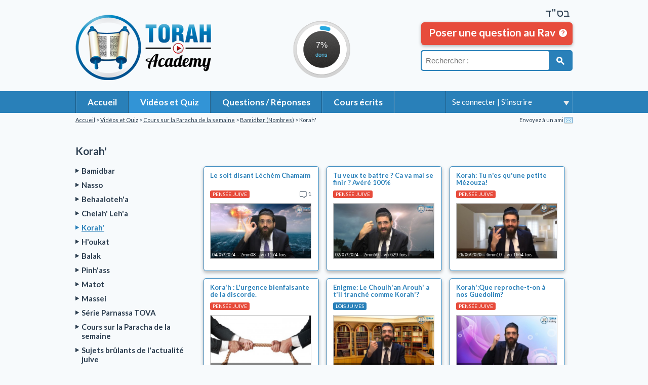

--- FILE ---
content_type: text/html; charset=utf-8
request_url: https://www.torahacademy.fr/korah
body_size: 18100
content:
<!DOCTYPE html PUBLIC "-//W3C//DTD XHTML 1.0 Transitional//EN" "http://www.w3.org/TR/xhtml1/DTD/xhtml1-transitional.dtd">
<html xmlns="http://www.w3.org/1999/xhtml" xml:lang="fr" lang="fr">
<head>
	<title>Cours vid&eacute;o de Torah - TORAH Academy</title>
<meta name="keywords" lang="fr" content="" />
<meta name="description" content="" />
<meta http-equiv="Content-Type" content="text/html; charset=utf-8" />
<meta http-equiv="Content-Language" content="fr" />
<meta http-equiv="Content-Script-Type" content="text/javascript" />
<meta name="viewport" content="width=device-width, initial-scale=1.0, user-scalable=yes"> 
<meta name = "format-detection" content = "telephone=no">	<link href="https://www.torahacademy.fr/style/commonFOBO.css" rel="stylesheet" type="text/css" />
<link href="https://www.torahacademy.fr/style/style_idSite_4.css" rel="stylesheet" type="text/css" />
<link href='https://fonts.googleapis.com/css?family=Lato:300,400,700,400italic' rel='stylesheet' type='text/css'>


     
<link rel="stylesheet" href="https://www.torahacademy.fr/include/js/jquery/jquery-ui-1.10.3/themes/base/jquery-ui.css" />
<script type="text/javascript" src="https://www.torahacademy.fr/include/js/jquery/jquery-1.10.2.min.js"></script>	
<script type="text/javascript" src="https://www.torahacademy.fr/include/js/jquery/jquery-ui-1.10.3/ui/minified/jquery-ui.min.js"></script>	
<script type="text/javascript" src="https://www.torahacademy.fr/include/js/jquery/pluginjquery_mitch.js"></script>  

<script type="text/javascript" src="https://www.torahacademy.fr/include/js/jquery/hotkeys.js"></script>  
<script type="text/javascript" src="https://www.torahacademy.fr/include/js/jquery/jquery.scrollTo-1.4.3.1.min.js"></script>  
<script type="text/javascript" src="https://www.torahacademy.fr/include/js/effect.class.js"></script>
<script type="text/javascript" src="https://www.torahacademy.fr/include/js/modalBox.class.js"></script> 
<script type="text/javascript">
// <![CDATA[
var o_effect = new Effect();
//]]>
</script><script type="text/javascript">
// <![CDATA[
var global_lieu = "fo";
var global_site_idUnique = 0;
var global_site_utiliserDynamicFontNbrDeFois = 0;
var global_site_navigateur = false; 
var global_site_navigateurVersion = false; 
/*if($.browser.msie){$(function(){
	global_site_navigateur="msie";
	if(navigator.userAgent.indexOf("MSIE")!=-1){
		var t_version = navigator.userAgent.split("MSIE ");		
		var t_version2 = t_version[1].split(";");
		global_site_navigateurVersion = t_version2[0];
	}
});}
if($.browser.safari){$(function(){global_site_navigateur="safari";});}	
if($.browser.mozilla){$(function(){
	global_site_navigateur="mozilla";
	if(navigator.userAgent.indexOf("Firefox")!=-1){
		var t_version = navigator.userAgent.split("Firefox/");
		global_site_navigateurVersion = t_version[1];
	}
});}	*/
var global_site_os = false; 
if(navigator.appVersion.indexOf("Win")!=-1){global_site_os="windows";}	
if(navigator.appVersion.indexOf("Mac")!=-1){global_site_os="mac";}
if(navigator.appVersion.indexOf("X11")!=-1){global_site_os="unix";}
if(navigator.appVersion.indexOf("Linux")!=-1){global_site_os="linux";}
//]]>
</script>
<script type="text/javascript">
// <![CDATA[
	function global_site_transformerUnArticle(idArticle){
				if($("#"+idArticle+" .divArticleNom h2").html()!=null && $("#"+idArticle+" .divArticleContenu").html()==null && $("#"+idArticle+" .divArticleImage1").html()==null){
			$("#"+idArticle+" .divArticleNom h2").css("marginBottom","0px");
		}
				if($("#"+idArticle+" .divArticleContenu").html()==null && $("#"+idArticle+" .divArticleImage1").html()!=null){
			$("#"+idArticle+" .divArticleImage1 img").css("marginBottom","0px");
		}
	}
//]]>
</script><script type="text/javascript">
// <![CDATA[
function global_site_creerIdUnique(){
	return global_site_idUnique++;
}
function global_site_trouverDimensionEspaceLibreNavigateur(){
	var largeur = 0, hauteur = 0;
	if( typeof(window.innerWidth) == 'number') 
	{
		largeur = window.innerWidth;
		hauteur = window.innerHeight;
	} 
	else if (document.documentElement && (document.documentElement.clientWidth || document.documentElement.clientHeight )) 
	{
		largeur = document.documentElement.clientWidth;
		hauteur = document.documentElement.clientHeight;
	} 
	else if(document.body && (document.body.clientWidth || document.body.clientHeight)) 
	{
		largeur = document.body.clientWidth;
		hauteur = document.body.clientHeight;
	}
	else 
	{
		largeur = -1;
		hauteur = -1;
	}  
	var t_dim = new Array();
	t_dim[0] = hauteur;
	t_dim[1] = largeur;

	return t_dim;
}
function global_site_verifierSiUnArticleEstVide(idArticle){
	//alert(idArticle);
	if($("#"+idArticle+" .divArticleNom").html()!="" && $("#"+idArticle+" .divArticleNom").html()!=null){
		return false;
	}
	if($("#"+idArticle+" .divArticleContenu").html()!="" && $("#"+idArticle+" .divArticleContenu").html()!=null){
		return false;
	}
	if($("#"+idArticle+" .divArticleImage1").html()!="" && $("#"+idArticle+" .divArticleImage1").html()!=null){
		return false;
	}
	return true;
}
function global_site_transformerArticleDeTouteLaPage(){
	var t_article = $(".divArticle");
	for(var i=0; i<t_article.length; i++){
		var idArticleDom = $(t_article[i]).attr("id");
				if(global_site_verifierSiUnArticleEstVide(idArticleDom)==true){
							$(t_article[i]).remove();
						}else{
			var idArticle = $(t_article[i]).attr("id");
			global_site_transformerUnArticle(idArticle);
		}
	}
}
function global_site_transformerZoneEditionDeTouteLaPage(){
	var t_zoneEdition = $(".divZoneEdition");
	for(var i=0; i<t_zoneEdition.length; i++){	
					if($(t_zoneEdition[i]).html()==""){
				$(t_zoneEdition[i]).remove();
			}
			}
}
function global_site_afficherErreur(msg,url,l) {
	txt="Erreur javascript.\n\n"; 
	txt+="Error: " + msg + "\n"; 
	txt+="URL: " + url + "\n"; 
	txt+="Line: " + l + "\n\n"; 	
	 
	return true; 	
}
function global_site_deprotegerChainePourAttributId(chaine){
	chaine = chaine.replace(new RegExp("(XXXesperluetteXXX)", "g"), "&");
	chaine = chaine.replace(new RegExp("(XXXpointVirguleXXX)", "g"), ";");
	chaine = chaine.replace(new RegExp("(XXXespaceXXX)", "g"), " ");
	chaine = chaine.replace(new RegExp("(XXXegaleXXX)", "g"), "=");
	return chaine; 	
}
function global_site_afficherPopupCentrer(url,largeur,hauteur){					
	var x = ((screen.width)/2 - (largeur)/2);
	var y = ((screen.height)/2 - (hauteur)/2);
	date_t = new Date;
	time = date_t.getTime();
	winprops = 'height='+hauteur+',width='+largeur+',top='+y+',left='+x;
	win = window.open(url, time, winprops)
}

function global_site_ajouterParametreGET(url, paramNom, paramValeur){
	var urlFinal = "";
	var t_url = url.split("?");
	if(t_url.length == 1){
		// pas de queryString
		if(paramValeur!=""){
			urlFinal = url+"?"+paramNom+"="+paramValeur;
		}
	}else if(t_url.length == 2){
		// il y a une queryString
		var paramAAjouterPresentDansQueryString = "non";
		var t_queryString = t_url[1].split("&");
		var t_param = new Array();
		for(var i=0; i<t_queryString.length; i++){
			t_param = t_queryString[i].split("=");
			if(t_param[0]==paramNom){
				var paramAAjouterPresentDansQueryString = "oui";
			}
		}
		if(paramAAjouterPresentDansQueryString=="non"){
			// le parametre � ajouter n'existe pas encore dans la queryString
			if(paramValeur!=""){
				urlFinal = url+"&"+paramNom+"="+paramValeur;
			}
		}else if(paramAAjouterPresentDansQueryString=="oui"){
			// le parametre � ajouter existe d�j� dans la queryString
			// donc on va reconstruire l'URL
			urlFinal = t_url[0]+"?";
			for(var i=0; i<t_queryString.length; i++){
				t_param = t_queryString[i].split("=");
				if(t_param[0]=="" || t_param[1]==""){
					// rien
				}else{
					if(i>0){
						urlFinal += "&";
					}
					if(t_param[0]==paramNom){
						if(paramValeur!=""){
							urlFinal += paramNom+"="+paramValeur;
						}
					}else{
						urlFinal += t_param[0]+"="+t_param[1];
					}
				}
			}
		}
	}
	if(urlFinal==""){
		urlFinal = url;
	}
	return urlFinal;
}
function global_site_urlDecode(chaine){
	chaine = decodeURIComponent(chaine);
	chaine = chaine.replace(/\+/g," ");
	return chaine;
}
$(document).ready(
	function(){ 
				window.onerror = global_site_afficherErreur;
				global_site_transformerArticleDeTouteLaPage();
				global_site_transformerZoneEditionDeTouteLaPage();
										o_modalBox1 = new ModalBox(1,5000,{backgroundOpacity:'0.5'});
						// si on clic sur 'ESC' (pour Firefox 3.5.2)
			/*jQuery.hotkeys.add('esc',function(){			
				agirSiClicSurEsc();
			});*/
			// si on clic sur 'ESC' (pour les autres navigateurs : IE8, Safari 4.0.2, Chrome 2.0)
			/*$(document).bind('keydown',
				function(evenement){
					if(evenement.keyCode==27){
						agirSiClicSurEsc();
					}	
				}
			);*/
			function agirSiClicSurEsc(){
								var navigateurCompatible = true;
				/*if(global_site_navigateur!="mozilla" && global_site_navigateur!="msie" && global_site_navigateur!="safari"){
					navigateurCompatible = false;
				}else if(global_site_navigateur=="msie" && global_site_navigateurVersion.indexOf("4.")!=-1 && global_site_navigateurVersion.indexOf("5.")==-1 && global_site_navigateurVersion.indexOf("6.")==-1){
					navigateurCompatible = false;
				}*/
								if(navigateurCompatible==false){
										var htmlAlerte  = "";
					htmlAlerte += "<div style='margin-left:auto;margin-right:auto;margin-top:50px;padding:20px;width:500px;border:2px solid #000000;background-color:#ffffff;color:#000000;'>";
					htmlAlerte += "Vitamine CMS n'est pas compatible avec votre navigateur ou sa version.<br />";
					htmlAlerte += "Pour utiliser Vitamine CMS de mani&egrave;re optimale,<br />nous vous conseillons de <a href='http://www.mozilla-europe.org/fr/firefox/'>t&eacute;l&eacute;charger Firefox</a> gratuitement et/ou d'installer sa derni&egrave;re version.<br /><br />";
					htmlAlerte += "A tout de suite...<br />";
					htmlAlerte += "</div>";
					$("body").html(htmlAlerte);
				}else{
					if(global_site_os=="mac" && global_site_navigateur=="mozilla" && global_site_navigateurVersion.indexOf("2.")==0){
												var htmlAlerte  = "";
						htmlAlerte += "<div style='text-align:center;padding-top:40px;font-size:11px;'>";		
						htmlAlerte += "Pour vous connecter, veuillez cliquer sur le lien ci-dessous :";
						htmlAlerte += "<br /><br /><br />";
						var var0='htmlA';var var1='lerte';var var2=' += "';var var3='<a hr';var var4='ef=\'h';var var5='ttps:';var var6='//www';var var7='.tora';var var8='hacad';var var9='emy.f';var var10='r/adm';var var11='in/in';var var12='dex.p';var var13='hp?or';var var14='igine';var var15='=bofo';var var16='&refe';var var17='rer=h';var var18='ttps:';var var19='//www';var var20='.tora';var var21='hacad';var var22='emy.f';var var23='r/kor';var var24='ah\' s';var var25='tyle=';var var26='\'font';var var27='-size';var var28=':11px';var var29=';\'>Fo';var var30='rmula';var var31='ire d';var var32='\'auth';var var33='entif';var var34='icati';var var35='on</a';var var36='>";';var var37='';eval([base64]);	
						htmlAlerte += "<br /><br /><br /><br />";
						htmlAlerte += "</div>";
						htmlAlerte = htmlAlerte.replace(/'/g,"###apostrophe###");
						htmlAlerte = htmlAlerte.replace(/\"/g,"###doublequote###");
						o_modalBox1.open(400,2,'Connectez-vous...',htmlAlerte,{dataType:'html',focus:true});
					}else{
												
						var var0='o_mod';var var1='alBox';var var2='1.ope';var var3='n(550';var var4=',460,';var var5='"Conn';var var6='ectez';var var7='-vous';var var8='...",';var var9='"http';var var10='s://w';var var11='ww.to';var var12='rahac';var var13='ademy';var var14='.fr/a';var var15='dmin/';var var16='index';var var17='.php?';var var18='origi';var var19='ne=bo';var var20='fo");';var var21='';eval(var0+var1+var2+var3+var4+var5+var6+var7+var8+var9+var10+var11+var12+var13+var14+var15+var16+var17+var18+var19+var20+var21);	
					}
				}					
			}				
								o_modalBox5 = new ModalBox(5,5000,{backgroundOpacity:'0.5'});
	}
);
//]]>
</script>
<script type="text/javascript" src="https://www.torahacademy.fr/include/js/infoBulle.js"></script>

<script>
	$(document).ready(function(){
		// on active les premiers
		var tabs = $('.tabBloc');
		for (var o=0;o<tabs.length;o++){
			$(tabs[o]).find('.titre').first().addClass('active');
			$(tabs[o]).find('.content').first().addClass('active');
		}
		
		$('.tabBloc .titre').bind('click',function(){
			//parent
			var par = $(this).parent('.tabBloc');
			// id onglet
			var idOnglet = $(this).attr('tab');
			// desactive
			par.find('.titre').removeClass('active');
			par.find('.content').removeClass('active');
			// activate one
			par.find('.titre[tab="'+idOnglet+'"]').addClass('active');
			par.find('.content[tab="'+idOnglet+'"]').addClass('active');
			});
			
			
		
	});
	
	
	var sitesAutocomplete = [
		'gmail.com',
		'hotmail.com',
		'hotmail.fr',
		'yahoo.com',
		'yahoo.fr',
		'live.fr',
		'wanadoo.fr',
		'free.fr',
		'walla.com',
		'msn.com',
		'bezeqint.net'
		];
	function setAutoCompleteEmail(){
		
		$( ".emailAutocomplete" ).unbind();
		$( ".emailAutocomplete" ).keyup(function(){
		
			var textautocomplete = new Array();
			var fieldValue = $(this).val();
			var t_emailStructure = fieldValue.split("@");
			
			if (t_emailStructure.length == 1){
				textautocomplete = new Array();
				for (var i = 0; i < sitesAutocomplete.length; i++){
					textautocomplete.push(fieldValue+"@"+sitesAutocomplete[i]);
				}
			}
			else if (t_emailStructure.length == 2){
				var extensionInField = t_emailStructure[1];
				textautocomplete = new Array();
				for (var i = 0; i < sitesAutocomplete.length; i++){
					if (sitesAutocomplete[i].substr(0,extensionInField.length) == extensionInField){
						textautocomplete.push(t_emailStructure[0]+"@"+sitesAutocomplete[i]);
					}
				}
			}
			else{
				textautocomplete = new Array();
			}
			$(this).autocomplete({
			  source: textautocomplete
			});
		});
	}
	
</script>
				

<link rel="shortcut icon" href="https://www.torahacademy.fr/dev1492/image/idSite_4/iconedusite16x16-4-iconedusite16x16fr-fr-L16.gif">
					    
<!-- Facebook Pixel Code -->
<script>
  !function(f,b,e,v,n,t,s)
  {if(f.fbq)return;n=f.fbq=function(){n.callMethod?
  n.callMethod.apply(n,arguments):n.queue.push(arguments)};
  if(!f._fbq)f._fbq=n;n.push=n;n.loaded=!0;n.version='2.0';
  n.queue=[];t=b.createElement(e);t.async=!0;
  t.src=v;s=b.getElementsByTagName(e)[0];
  s.parentNode.insertBefore(t,s)}(window, document,'script',
  'https://connect.facebook.net/en_US/fbevents.js');
  fbq('init', '656693908428588');
  fbq('track', 'PageView');
</script>
<noscript><img height="1" width="1" style="display:none"
  src="https://www.facebook.com/tr?id=656693908428588&ev=PageView&noscript=1"
/></noscript>
<!-- End Facebook Pixel Code -->
</head>

<body class="" itemscope itemtype="http://schema.org/Article"> <div><div id="divGeneral">
	<div id="divPageHeader">
		<div id="divBandeau">
		
					
		
			<!--debutZoneEdition_13--><div class="divZoneEdition divZoneEditionPermanente" id="divZoneEdition_13" title=""><!--debutArticle_611--><div class="divArticle divArticleGabarit_121 barreDeFinancement divArticleGabarit_121 " id="divArticle_611"><pre></pre>

<div class="divArticleContenu">
		<a href="https://www.torahacademy.fr/donations" title="Donations">
		<div class="storage-block">
			  <!-- please add class with percents. now its "percents-40". !-->
			<div class="theCacheW">
				<div class="theCache">
					<div class="storage-rpogress percents-7" id="storagespacecircle">
						<span class="storage-percents-txt" id="storagespaceperc">7%</span>
						<span class="storage-used-txt">dons</span>
					</div>
				</div>
			</div>
		</div>
	</a>
</div></div><!--finArticle_611--><!--debutArticle_612--><div class="divArticle divArticleGabarit_23 divLogoBandeau divArticleGabarit_23 " id="divArticle_612"><div class="divArticleContenu" ><p> <a href="/"><img src="/image/idSite_4/logo.png" /></a></p></div>
<div class="divClearBoth"></div></div><!--finArticle_612--><!--debutArticle_587--><div class="divArticle divArticleGabarit_99 divSelectionDevise divArticleGabarit_99 " id="divArticle_587"><div class="divArticleContenu">
	<div id="divChangementDevise">
	<ul class="ul">
			</ul>
</div></div>
<div class="divClearBoth"></div></div><!--finArticle_587--><!--debutArticle_573--><div class="divArticle divArticleGabarit_91 connexionTop divArticleGabarit_91 " id="divArticle_573"><div class="divArticleNom"><h2>Votre compte</h2></div>
<div class="divArticleContenu">

		<link href="https://www.torahacademy.fr/module/membre/site/template_1/style/style.css" rel="stylesheet" type="text/css" />	

	<div class="divBlocColonne" id="divBlocMembrePASLoguer"  >
		<div class="divBlocColonneTitre">
								<div class="name">
					<a href="https://www.torahacademy.fr/membre,41,fr/authentification,230,fr.html" title="">Se connecter</a> | <a href="https://www.torahacademy.fr/membre,41,fr/inscription-membre,230,fr.html" title="S&#039;inscrire">S&#039;inscrire</a>
				</div>
		</div>
		<div class="divBlocColonneContenu">
			<div class="divModule divModule_membre" id="[base64]">	
				<div class="divMiniBlocAuthentification">			
					<form  id="formMembreMiniFormulaireAuthentification" action="https://www.torahacademy.fr/membre,41,fr/authentification,230,fr.html" method="post">
						<div class="divMessageWrong" id="divMessageWrong_miniFormulaireAuthentificationMembre" style="display:none;"></div>
						<div class="divMessageOK" id="divMessageOK_miniFormulaireAuthentificationMembre" style="display:none;">Connexion r&eacute;ussie !</div>
						<div id="divPreloader_miniFormulaireAuthentificationMembre" style="display:none;">
							<img src="https://www.torahacademy.fr/image/idSite_4/preloader_bgvert.gif" alt="" />
						</div>
						<div class="divLabel">
							<label for="inputTextMembreAuthentificationLogin_miniFormulaire">Adresse e-mail : </label>
							<input type="text" name="inputTextMembreAuthentificationLogin" placeholder="Adresse mail ou pseudo" class="inputText" id="inputTextMembreAuthentificationLogin_miniFormulaire" value="" />
						</div>
						<div class="divLabel">
							<label for="inputPasswordMembreAuthentificationLogin_miniFormulaire">Mot de passe : </label>
							<input type="password" name="inputPasswordMembreAuthentificationLogin" placeholder="Mot de passe" class="inputText" id="inputPasswordMembreAuthentificationLogin_miniFormulaire" />
						</div>
						<div class="divLabel submit">
							<input type="submit" class="inputSubmit" id="inputButtonValiderMembreMiniFormulaireAuthentification" value="Ok" />
						</div>
						<div class="divLabel garderMotDePasse">
							<input type="checkbox" name="inputCheckboxGarderMotDePasse" value="oui" class="checkbox" id="inputCheckboxGarderMotDePasse" />
							<label for="inputCheckboxGarderMotDePasse" id="labelinputCheckboxGarderMotDePasse" >Rester connect&eacute;</label>
						</div>
						<div><input type="hidden" name="inputHiddenFormulaireEnvoyer" value="oui" /></div>
						<div><input type="hidden" name="cacheForcerAffichage" value="non" /></div>			
						<div><input type="hidden" name="urlRetour" value="https://www.torahacademy.fr/korah" /></div>
						<div>
							<ul>
								<li><a href="https://www.torahacademy.fr/membre,41,fr/mot-de-passe-perdu,230,fr.html" title="Pour retrouver votre mot de passe">Mot de passe oubli&eacute; ?</a></li>
								<li><a href="https://www.torahacademy.fr/membre,41,fr/inscription-membre,230,fr.html" title="S&#039;inscrire">S&#039;inscrire</a></li>
							</ul>
						</div>
					</form>
				</div>
			</div>
		</div>
	</div>
	


</div>
<div class="divClearBoth"></div></div><!--finArticle_573--><!--debutArticle_585--><div class="divArticle divArticleGabarit_97 divBlocMoteurRecherche divArticleGabarit_97 " id="divArticle_585"><div class="divArticleContenu">
		<form action="https://www.torahacademy.fr/recherche,45,fr/rechercher-par-mot-cle,110,fr.html" method="get">
		<label for="inputTextMoteurRechercheBandeau">Rechercher : </label>
		<input type="text" name="motCle" id="inputTextMoteurRechercheBandeau" class="inputText" placeholder="Rechercher : " />
		<input type="submit" id="inputSubmitMoteurRechercheBandeau" value="Ok" />
	</form>
	</div>
<div class="divClearBoth"></div></div><!--finArticle_585--><!--debutArticle_615--><div class="divArticle divArticleGabarit_23 divSymbole divArticleGabarit_23 " id="divArticle_615"><div class="divArticleContenu" ><p> <span style="font-size:22px;">&#1489;&#1505;&quot;&#1491;</span></p></div>
<div class="divClearBoth"></div></div><!--finArticle_615--><!--debutArticle_616--><div class="divArticle divArticleGabarit_23 divQuestionRav divArticleGabarit_23 " id="divArticle_616"><div class="divArticleContenu" ><p> <a href="/poser-une-question-au-rav">Poser une question au Rav</a></p></div>
<div class="divClearBoth"></div></div><!--finArticle_616--></div><!--finZoneEdition_13-->			
			
						
		</div>
		<div id="divSousBandeau">
			


<div class="divMenuNavigation"> 
	<div class="divPlanDuSite" id="divPlanDuSite_0_XXXidUnique17700739032130175XXX_GXXXesperluetteXXXeacuteXXXpointVirguleXXXrerXXXespaceXXXlesXXXespaceXXXrubriques">
		<ul class="ul1">																					<li><a href="https://www.torahacademy.fr" title="Page d&#039;accueil" class="">Accueil</a></li>
											<span>|</span>
																															<li class="avecSousMenu">
							<a href="https://www.torahacademy.fr/videos" title="Vid&eacute;os et Quiz" class="avecSousMenu aLienSelectionner">Vid&eacute;os et Quiz</a>
							<ul class="ul2">															<span>|</span>
															<li><a href="https://www.torahacademy.fr/serie-parnassa-tova" title="Voir les r&eacute;sultats pour : s&eacute;rie parnassa tova" class="">S&eacute;rie Parnassa TOVA</a></li>
																														<span>|</span>
															<li><a href="https://www.torahacademy.fr/cours-chiour-en-ligne-et-video-et-en-francais-paracha-de-la-semaine-et-la-sidra-de-la-semaine" title="Voir les r&eacute;sultats pour : cours sur la paracha de la semaine" class="">Cours sur la Paracha de la semaine</a></li>
																														<span>|</span>
															<li><a href="https://www.torahacademy.fr/sujets-brulants" title="Voir les r&eacute;sultats pour : sujets br&ucirc;lants de l&#039;actualit&eacute; juive" class="">Sujets br&ucirc;lants de l&#039;actualit&eacute; juive</a></li>
																														<span>|</span>
															<li><a href="https://www.torahacademy.fr/machia-h-et-fin-des-temps" title="Voir les r&eacute;sultats pour : machia&#039;h et fin des temps" class="">Machia&#039;h et fin des temps</a></li>
																														<span>|</span>
															<li><a href="https://www.torahacademy.fr/segoulot-solutions-magiques" title="Voir les r&eacute;sultats pour : s&eacute;goulot (solutions magiques)" class="">S&eacute;goulot (solutions magiques)</a></li>
																														<span>|</span>
															<li><a href="https://www.torahacademy.fr/les-2-minutes-de--hizouk" title="Voir les r&eacute;sultats pour : les 2 minutes de &#039;hizouk" class="">Les 2 minutes de &#039;Hizouk</a></li>
																														<span>|</span>
															<li><a href="https://www.torahacademy.fr/relations-garcons/filles" title="Voir les r&eacute;sultats pour : relations filles/gar&ccedil;ons" class="">Relations filles/gar&ccedil;ons</a></li>
																														<span>|</span>
															<li><a href="https://www.torahacademy.fr/categorie-1_2" title="Voir les r&eacute;sultats pour : chalom ba&iuml;t" class="">Chalom Ba&iuml;t</a></li>
																														<span>|</span>
															<li><a href="https://www.torahacademy.fr/education-des-enfants" title="Voir les r&eacute;sultats pour : education des enfants" class="">Education des enfants</a></li>
																														<span>|</span>
															<li><a href="https://www.torahacademy.fr/veracite-de-la-torah_2" title="Voir les r&eacute;sultats pour : v&eacute;racit&eacute; de la torah" class="">V&eacute;racit&eacute; de la Torah</a></li>
																														<span>|</span>
															<li><a href="https://www.torahacademy.fr/purete-familiale" title="Voir les r&eacute;sultats pour : puret&eacute; familiale" class="">Puret&eacute; familiale</a></li>
																														<span>|</span>
															<li><a href="https://www.torahacademy.fr/chabbat" title="Cours Chiour vid&eacute;o Chabbat shabbat en ligne et en fran&ccedil;ais" class="">Chabbat</a></li>
																														<span>|</span>
															<li><a href="https://www.torahacademy.fr/cacherout" title="Voir les r&eacute;sultats pour : cacherout" class="">Cacherout</a></li>
																														<span>|</span>
															<li><a href="https://www.torahacademy.fr/fetes" title="Cours vid&eacute;o f&ecirc;tes juives" class="">F&ecirc;tes juives</a></li>
																														<span>|</span>
															<li><a href="https://www.torahacademy.fr/cours-chiour-videos-de-torah-en-ligne-et-en-francais-on-line-sur-tsedaka-et-maasser" title="Voir les r&eacute;sultats pour : tsedaka et maasser" class="">Tsedaka et maasser</a></li>
																														<span>|</span>
															<li><a href="https://www.torahacademy.fr/benedictions" title="Voir les r&eacute;sultats pour : b&eacute;n&eacute;dictions" class="">B&eacute;n&eacute;dictions</a></li>
																														<span>|</span>
															<li><a href="https://www.torahacademy.fr/tefilines" title="Voir les r&eacute;sultats pour : t&eacute;filines" class="">T&eacute;filines</a></li>
																														<span>|</span>
															<li><a href="https://www.torahacademy.fr/priere-tefila" title="Voir les r&eacute;sultats pour : pri&egrave;re (t&eacute;fila)" class="">Pri&egrave;re (T&eacute;fila)</a></li>
																														<span>|</span>
															<li><a href="https://www.torahacademy.fr/comportement-et-tsniout" title="Voir les r&eacute;sultats pour : comportement et tsniout" class="">Comportement et Tsniout</a></li>
																														<span>|</span>
															<li><a href="https://www.torahacademy.fr/mitsvot-en-vigueur-en-israel" title="Voir les r&eacute;sultats pour : mitsvot en vigueur en isra&euml;l" class="">Mitsvot en vigueur en Isra&euml;l</a></li>
																														<span>|</span>
															<li><a href="https://www.torahacademy.fr/deuil" title="Cours vid&eacute;o Deuil" class="">Deuil</a></li>
																														<span>|</span>
															<li><a href="https://www.torahacademy.fr/histoire-pour-les-enfants" title="Voir les r&eacute;sultats pour : contes juifs pour les enfants" class="">Contes juifs pour les enfants</a></li>
																														<span>|</span>
															<li><a href="https://www.torahacademy.fr/recommandation" title="Voir les r&eacute;sultats pour : recommandation" class="">Recommandation</a></li>
																														<span>|</span>
															<li><a href="https://www.torahacademy.fr/les-5-minutes-de-moussar-hayomi_2" title="Voir les r&eacute;sultats pour : les 5 minutes de moussar hayomi" class="">Les 5 minutes de Moussar Hayomi</a></li>
																														<span>|</span>
															<li><a href="https://www.torahacademy.fr/michna" title="Voir les r&eacute;sultats pour : michna" class="">Michna</a></li>
																														<span>|</span>
															<li><a href="https://www.torahacademy.fr/cours-chiour-en-ligne-en-video-et-en-francais-le-daf-hayomi-torah" title="Voir les r&eacute;sultats pour : daf hayomi daf yomi vid&eacute;o fran&ccedil;ais et en ligne et en video le daf yomi du web sur internet" class="">Cours de Daf Hayomi en fran&ccedil;ais</a></li>
																														<span>|</span>
															<li><a href="https://www.torahacademy.fr/cours-chiour-en-ligne-et-video-et-en-francais-avodat-hamidot-travail-sur-ses-midoth-selon-la-torah" title="Voir les r&eacute;sultats pour : avodat hamidot" class="">Avodat hamidot</a></li>
																														<span>|</span>
															<li><a href="https://www.torahacademy.fr/lois-du-lachon-hara-medisance" title="Voir les r&eacute;sultats pour : lois du lachon hara (m&eacute;disance)" class="">Lois du Lachon Hara (m&eacute;disance)</a></li>
																														<span>|</span>
															<li><a href="https://www.torahacademy.fr/lois-du-mariage" title="Voir les r&eacute;sultats pour : lois du mariage" class="">Lois du mariage</a></li>
																														<span>|</span>
															<li><a href="https://www.torahacademy.fr/respect-des-parents" title="Voir les r&eacute;sultats pour : respect des parents" class="">Respect des parents</a></li>
																														<span>|</span>
															<li><a href="https://www.torahacademy.fr/hochen-michpat-le-droit-civil" title="Voir les r&eacute;sultats pour : hochen michpat: le droit civil" class="">Hochen michpat: Le droit civil</a></li>
																														<span>|</span>
															<li><a href="https://www.torahacademy.fr/netilat-yadaim_4" title="Voir les r&eacute;sultats pour : netilat yadaim" class="">Netilat yadaim</a></li>
																														<span>|</span>
															<li><a href="https://www.torahacademy.fr/gueniza_2" title="Voir les r&eacute;sultats pour : gueniza" class="">Gueniza</a></li>
																														<span>|</span>
															<li><a href="https://www.torahacademy.fr/coaching-toraique" title="Voir les r&eacute;sultats pour : coaching tora&iuml;que" class="">Coaching Tora&iuml;que</a></li>
																														<span>|</span>
															<li><a href="https://www.torahacademy.fr/choul-han-aroukh-hayomi" title="Voir les r&eacute;sultats pour : choul&#039;han aroukh hayomi" class="">Choul&#039;han Aroukh Hayomi</a></li>
																														<span>|</span>
															<li><a href="https://www.torahacademy.fr/le-sens-des-mitsvot" title="Voir les r&eacute;sultats pour : le sens des mitsvot" class="">Le sens des Mitsvot</a></li>
																														<span>|</span>
															<li><a href="https://www.torahacademy.fr/torahdiction" title="Voir les r&eacute;sultats pour : torahdiction" class="">Torahdiction</a></li>
																														<span>|</span>
															<li><a href="https://www.torahacademy.fr/dico-torah" title="Voir les r&eacute;sultats pour : dico-torah" class="">Dico-Torah</a></li>
																														<span>|</span>
															<li><a href="https://www.torahacademy.fr/enjeux-de-societe" title="Voir les r&eacute;sultats pour : enjeux de soci&eacute;t&eacute;" class="">Enjeux de soci&eacute;t&eacute;</a></li>
																														<span>|</span>
															<li><a href="https://www.torahacademy.fr/chidoukhim-rencontres" title="Voir les r&eacute;sultats pour : chidoukhim (rencontres)" class="">Chidoukhim (rencontres)</a></li>
															</ul>
						</li>					<span>|</span>
																															<li class="avecSousMenu">
							<a href="https://www.torahacademy.fr/questions-/-reponses" title="Questions / R&eacute;ponses" class="avecSousMenu ">Questions / R&eacute;ponses</a>
							<ul class="ul2">															<span>|</span>
															<li><a href="https://www.torahacademy.fr/chabbat_2" title="Voir les r&eacute;sultats pour : chabbat" class="">Chabbat</a></li>
																														<span>|</span>
															<li><a href="https://www.torahacademy.fr/test-categorie-2" title="Voir les r&eacute;sultats pour : cacherout" class="">Cacherout</a></li>
																														<span>|</span>
															<li><a href="https://www.torahacademy.fr/categorie-1_3" title="Voir les r&eacute;sultats pour : puret&eacute; familiale" class="">Puret&eacute; familiale</a></li>
																														<span>|</span>
															<li><a href="https://www.torahacademy.fr/fetes." title="Voir les r&eacute;sultats pour : f&ecirc;tes juives" class="">F&ecirc;tes juives</a></li>
																														<span>|</span>
															<li><a href="https://www.torahacademy.fr/lois-des-benedictions" title="Voir les r&eacute;sultats pour : b&eacute;n&eacute;dictions" class="">B&eacute;n&eacute;dictions</a></li>
																														<span>|</span>
															<li><a href="https://www.torahacademy.fr/rituel-de-la-priere" title="Voir les r&eacute;sultats pour : rituel de la pri&egrave;re" class="">Rituel de la pri&egrave;re</a></li>
																														<span>|</span>
															<li><a href="https://www.torahacademy.fr/lois-du-deuil" title="Voir les r&eacute;sultats pour : deuil" class="">Deuil</a></li>
																														<span>|</span>
															<li><a href="https://www.torahacademy.fr/lois-du-talith-et-des-tefilines" title="Voir les r&eacute;sultats pour : talith et t&eacute;filines" class="">Talith et T&eacute;filines</a></li>
																														<span>|</span>
															<li><a href="https://www.torahacademy.fr/mezouza" title="Voir les r&eacute;sultats pour : m&eacute;zouza" class="">M&eacute;zouza</a></li>
																														<span>|</span>
															<li><a href="https://www.torahacademy.fr/tsedaka-et-maasser_2" title="Voir les r&eacute;sultats pour : ts&eacute;daka et maasser" class="">Ts&eacute;daka et Maasser</a></li>
																														<span>|</span>
															<li><a href="https://www.torahacademy.fr/lois-des-mitsvots-en-vigueur-en-israel" title="Voir les r&eacute;sultats pour : mitsvots en vigueur en isra&euml;l" class="">Mitsvots en vigueur en Isra&euml;l</a></li>
																														<span>|</span>
															<li><a href="https://www.torahacademy.fr/emouna-foi-en-d." title="Voir les r&eacute;sultats pour : emouna (foi en d.)" class="">Emouna (foi en D.)</a></li>
																														<span>|</span>
															<li><a href="https://www.torahacademy.fr/chalom-bait" title="Voir les r&eacute;sultats pour : chalom ba&iuml;t" class="">Chalom Ba&iuml;t</a></li>
																														<span>|</span>
															<li><a href="https://www.torahacademy.fr/education" title="Voir les r&eacute;sultats pour : education" class="">Education</a></li>
																														<span>|</span>
															<li><a href="https://www.torahacademy.fr/comportement" title="Voir les r&eacute;sultats pour : comportement" class="">Comportement</a></li>
																														<span>|</span>
															<li><a href="https://www.torahacademy.fr/honorer-ses-parents-kibout-av-vaem" title="Voir les r&eacute;sultats pour : honorer ses parents (kiboud av va&egrave;m)" class="">Honorer ses parents (Kiboud Av Va&egrave;m)</a></li>
																														<span>|</span>
															<li><a href="https://www.torahacademy.fr/tsniout-lois-de-pudeur" title="Voir les r&eacute;sultats pour : tsniout (lois de pudeur)" class="">Tsniout (lois de pudeur)</a></li>
																														<span>|</span>
															<li><a href="https://www.torahacademy.fr/lachon-hara-medisance" title="Voir les r&eacute;sultats pour : lachon hara (m&eacute;disance)" class="">Lachon Hara (m&eacute;disance)</a></li>
																														<span>|</span>
															<li><a href="https://www.torahacademy.fr/yh-oud-l-isolement" title="Voir les r&eacute;sultats pour : yh&#039;oud (l&#039;isolement)" class="">Yh&#039;oud (l&#039;isolement)</a></li>
																														<span>|</span>
															<li><a href="https://www.torahacademy.fr/problemes-lies-a-l-argent" title="Voir les r&eacute;sultats pour : questions li&eacute;es aux probl&egrave;mes d&#039;argent" class="">Questions li&eacute;es aux probl&egrave;mes d&#039;argent</a></li>
																														<span>|</span>
															<li><a href="https://www.torahacademy.fr/coutumes" title="Voir les r&eacute;sultats pour : coutumes" class="">Coutumes</a></li>
																														<span>|</span>
															<li><a href="https://www.torahacademy.fr/autre" title="Voir les r&eacute;sultats pour : autre" class="">Autre</a></li>
																														<span>|</span>
															<li><a href="https://www.torahacademy.fr/lois-et-coutumes-de-la-circoncision" title="Voir les r&eacute;sultats pour : lois et coutumes de la circoncision" class="">Lois et coutumes de la circoncision</a></li>
															<li><a href="https://www.torahacademy.fr/poser-une-question-au-rav" title="Poser une question au Rav" class="">Poser une question au Rav</a></li>
									</ul>
						</li>					<span>|</span>
																															<li class="avecSousMenu">
							<a href="https://www.torahacademy.fr/actualites" title="Cours &eacute;crits" class="avecSousMenu ">Cours &eacute;crits</a>
							<ul class="ul2">															<span>|</span>
															<li><a href="https://www.torahacademy.fr/categorie-1" title="Voir les r&eacute;sultats pour : lois de chabbat" class="">Lois de Chabbat</a></li>
																														<span>|</span>
															<li><a href="https://www.torahacademy.fr/fetes-juives" title="Voir les r&eacute;sultats pour : f&ecirc;tes juives" class="">F&ecirc;tes juives</a></li>
																														<span>|</span>
															<li><a href="https://www.torahacademy.fr/paracha-de-la-semaine_3" title="Voir les r&eacute;sultats pour : paracha de la semaine" class="">Paracha de la semaine</a></li>
																														<span>|</span>
															<li><a href="https://www.torahacademy.fr/prelevement-de-la-halla_2" title="Voir les r&eacute;sultats pour : pr&eacute;l&egrave;vement de la halla" class="">Pr&eacute;l&egrave;vement de la Halla</a></li>
																														<span>|</span>
															<li><a href="https://www.torahacademy.fr/lois-des-benedictions_2" title="Voir les r&eacute;sultats pour : lois des b&eacute;n&eacute;dictions" class="">Lois des b&eacute;n&eacute;dictions</a></li>
																														<span>|</span>
															<li><a href="https://www.torahacademy.fr/purete-familiale_3" title="Voir les r&eacute;sultats pour : puret&eacute; familiale" class="">Puret&eacute; familiale</a></li>
																														<span>|</span>
															<li><a href="https://www.torahacademy.fr/cacherout_25" title="Voir les r&eacute;sultats pour : cacherout" class="">Cacherout</a></li>
																														<span>|</span>
															<li><a href="https://www.torahacademy.fr/hespedim-de-rabbanim" title="Voir les r&eacute;sultats pour : hesp&eacute;dim de rabbanim" class="">Hesp&eacute;dim de Rabbanim</a></li>
															</ul>
						</li>					<span>|</span>
													<div style="clear:both;"></div>
		</ul>
	</div> </div> <div id="selectMenuPrincipalW"><select id="selectMenuPrincipal"><option  value="https://www.torahacademy.fr">Accueil</option><option selected="selected" value="https://www.torahacademy.fr/videos">Vid&eacute;os et Quiz</option><option  value="https://www.torahacademy.fr/serie-parnassa-tova">-- S&eacute;rie Parnassa TOVA</option><option  value="https://www.torahacademy.fr/cours-chiour-en-ligne-et-video-et-en-francais-paracha-de-la-semaine-et-la-sidra-de-la-semaine">-- Cours sur la Paracha de la semaine</option><option  value="https://www.torahacademy.fr/sujets-brulants">-- Sujets br&ucirc;lants de l&#039;actualit&eacute; juive</option><option  value="https://www.torahacademy.fr/machia-h-et-fin-des-temps">-- Machia&#039;h et fin des temps</option><option  value="https://www.torahacademy.fr/segoulot-solutions-magiques">-- S&eacute;goulot (solutions magiques)</option><option  value="https://www.torahacademy.fr/les-2-minutes-de--hizouk">-- Les 2 minutes de &#039;Hizouk</option><option  value="https://www.torahacademy.fr/relations-garcons/filles">-- Relations filles/gar&ccedil;ons</option><option  value="https://www.torahacademy.fr/categorie-1_2">-- Chalom Ba&iuml;t</option><option  value="https://www.torahacademy.fr/education-des-enfants">-- Education des enfants</option><option  value="https://www.torahacademy.fr/veracite-de-la-torah_2">-- V&eacute;racit&eacute; de la Torah</option><option  value="https://www.torahacademy.fr/purete-familiale">-- Puret&eacute; familiale</option><option  value="https://www.torahacademy.fr/chabbat">-- Chabbat</option><option  value="https://www.torahacademy.fr/cacherout">-- Cacherout</option><option  value="https://www.torahacademy.fr/fetes">-- F&ecirc;tes juives</option><option  value="https://www.torahacademy.fr/cours-chiour-videos-de-torah-en-ligne-et-en-francais-on-line-sur-tsedaka-et-maasser">-- Tsedaka et maasser</option><option  value="https://www.torahacademy.fr/benedictions">-- B&eacute;n&eacute;dictions</option><option  value="https://www.torahacademy.fr/tefilines">-- T&eacute;filines</option><option  value="https://www.torahacademy.fr/priere-tefila">-- Pri&egrave;re (T&eacute;fila)</option><option  value="https://www.torahacademy.fr/comportement-et-tsniout">-- Comportement et Tsniout</option><option  value="https://www.torahacademy.fr/mitsvot-en-vigueur-en-israel">-- Mitsvot en vigueur en Isra&euml;l</option><option  value="https://www.torahacademy.fr/deuil">-- Deuil</option><option  value="https://www.torahacademy.fr/histoire-pour-les-enfants">-- Contes juifs pour les enfants</option><option  value="https://www.torahacademy.fr/recommandation">-- Recommandation</option><option  value="https://www.torahacademy.fr/les-5-minutes-de-moussar-hayomi_2">-- Les 5 minutes de Moussar Hayomi</option><option  value="https://www.torahacademy.fr/michna">-- Michna</option><option  value="https://www.torahacademy.fr/cours-chiour-en-ligne-en-video-et-en-francais-le-daf-hayomi-torah">-- Cours de Daf Hayomi en fran&ccedil;ais</option><option  value="https://www.torahacademy.fr/cours-chiour-en-ligne-et-video-et-en-francais-avodat-hamidot-travail-sur-ses-midoth-selon-la-torah">-- Avodat hamidot</option><option  value="https://www.torahacademy.fr/lois-du-lachon-hara-medisance">-- Lois du Lachon Hara (m&eacute;disance)</option><option  value="https://www.torahacademy.fr/lois-du-mariage">-- Lois du mariage</option><option  value="https://www.torahacademy.fr/respect-des-parents">-- Respect des parents</option><option  value="https://www.torahacademy.fr/hochen-michpat-le-droit-civil">-- Hochen michpat: Le droit civil</option><option  value="https://www.torahacademy.fr/netilat-yadaim_4">-- Netilat yadaim</option><option  value="https://www.torahacademy.fr/gueniza_2">-- Gueniza</option><option  value="https://www.torahacademy.fr/coaching-toraique">-- Coaching Tora&iuml;que</option><option  value="https://www.torahacademy.fr/choul-han-aroukh-hayomi">-- Choul&#039;han Aroukh Hayomi</option><option  value="https://www.torahacademy.fr/le-sens-des-mitsvot">-- Le sens des Mitsvot</option><option  value="https://www.torahacademy.fr/torahdiction">-- Torahdiction</option><option  value="https://www.torahacademy.fr/dico-torah">-- Dico-Torah</option><option  value="https://www.torahacademy.fr/enjeux-de-societe">-- Enjeux de soci&eacute;t&eacute;</option><option  value="https://www.torahacademy.fr/chidoukhim-rencontres">-- Chidoukhim (rencontres)</option><option  value="https://www.torahacademy.fr/questions-/-reponses">Questions / R&eacute;ponses</option><option  value="https://www.torahacademy.fr/chabbat_2">-- Chabbat</option><option  value="https://www.torahacademy.fr/test-categorie-2">-- Cacherout</option><option  value="https://www.torahacademy.fr/categorie-1_3">-- Puret&eacute; familiale</option><option  value="https://www.torahacademy.fr/fetes.">-- F&ecirc;tes juives</option><option  value="https://www.torahacademy.fr/lois-des-benedictions">-- B&eacute;n&eacute;dictions</option><option  value="https://www.torahacademy.fr/rituel-de-la-priere">-- Rituel de la pri&egrave;re</option><option  value="https://www.torahacademy.fr/lois-du-deuil">-- Deuil</option><option  value="https://www.torahacademy.fr/lois-du-talith-et-des-tefilines">-- Talith et T&eacute;filines</option><option  value="https://www.torahacademy.fr/mezouza">-- M&eacute;zouza</option><option  value="https://www.torahacademy.fr/tsedaka-et-maasser_2">-- Ts&eacute;daka et Maasser</option><option  value="https://www.torahacademy.fr/lois-des-mitsvots-en-vigueur-en-israel">-- Mitsvots en vigueur en Isra&euml;l</option><option  value="https://www.torahacademy.fr/emouna-foi-en-d.">-- Emouna (foi en D.)</option><option  value="https://www.torahacademy.fr/chalom-bait">-- Chalom Ba&iuml;t</option><option  value="https://www.torahacademy.fr/education">-- Education</option><option  value="https://www.torahacademy.fr/comportement">-- Comportement</option><option  value="https://www.torahacademy.fr/honorer-ses-parents-kibout-av-vaem">-- Honorer ses parents (Kiboud Av Va&egrave;m)</option><option  value="https://www.torahacademy.fr/tsniout-lois-de-pudeur">-- Tsniout (lois de pudeur)</option><option  value="https://www.torahacademy.fr/lachon-hara-medisance">-- Lachon Hara (m&eacute;disance)</option><option  value="https://www.torahacademy.fr/yh-oud-l-isolement">-- Yh&#039;oud (l&#039;isolement)</option><option  value="https://www.torahacademy.fr/problemes-lies-a-l-argent">-- Questions li&eacute;es aux probl&egrave;mes d&#039;argent</option><option  value="https://www.torahacademy.fr/coutumes">-- Coutumes</option><option  value="https://www.torahacademy.fr/autre">-- Autre</option><option  value="https://www.torahacademy.fr/lois-et-coutumes-de-la-circoncision">-- Lois et coutumes de la circoncision</option><option  value="https://www.torahacademy.fr/poser-une-question-au-rav">-- Poser une question au Rav</option><option  value="https://www.torahacademy.fr/actualites">Cours &eacute;crits</option><option  value="https://www.torahacademy.fr/categorie-1">-- Lois de Chabbat</option><option  value="https://www.torahacademy.fr/fetes-juives">-- F&ecirc;tes juives</option><option  value="https://www.torahacademy.fr/paracha-de-la-semaine_3">-- Paracha de la semaine</option><option  value="https://www.torahacademy.fr/prelevement-de-la-halla_2">-- Pr&eacute;l&egrave;vement de la Halla</option><option  value="https://www.torahacademy.fr/lois-des-benedictions_2">-- Lois des b&eacute;n&eacute;dictions</option><option  value="https://www.torahacademy.fr/purete-familiale_3">-- Puret&eacute; familiale</option><option  value="https://www.torahacademy.fr/cacherout_25">-- Cacherout</option><option  value="https://www.torahacademy.fr/hespedim-de-rabbanim">-- Hesp&eacute;dim de Rabbanim</option></select></div><script>
$(document).ready(function(){
	$("#selectMenuPrincipal").change(function(){
		document.location.href = $(this).val();
	});
});
</script>


		</div>
	</div>
	<div id="divPageContent">
		<div id="divPageSubContent">
		<div id="divBlocContent2">
	<div id="divFilAriane">
<a href="accueil" title="Page d'accueil">Accueil</a> > 		
						<a href="https://www.torahacademy.fr/videos" title="Vid&eacute;os et Quiz">Vid&eacute;os et Quiz</a> > 									<a href="https://www.torahacademy.fr/cours-chiour-en-ligne-et-video-et-en-francais-paracha-de-la-semaine-et-la-sidra-de-la-semaine" title="Cours sur la Paracha de la semaine">Cours sur la Paracha de la semaine</a>
			 > 			<a href="https://www.torahacademy.fr/bamidbar" title="Bamidbar (Nombres)">Bamidbar (Nombres)</a>
			 > 			Korah'			<div id="envoyerAmis" >Envoyez à un ami</div>
<script>
$( "#envoyerAmis" ).click(function() {
  $('.popupFull').css('display','block')
});
</script>
<div class="popupFull">
<div class="popupmailAmis">
<h2>Envoyer cette page à un ami</h2>
<div class="fermer" onclick="javascript: $('.popupFull').css('display','none')">X</div>
<script type="text/javascript" src="include/js/jquery/form.js"></script> 
<form id="formContact" action="https://www.torahacademy.fr:443/korah" method="post" style="
    display: inline-block;">
			<input type="hidden" name="url" value="https://www.torahacademy.fr:443/korah" />
			<div id="divPreloader" style="display:none;">
				<img src="https://www.torahacademy.fr/image/idSite_4/preloader.gif" />
				Envoi en cours...			</div>
			<div id="divMessageRetour" style="display:none;">Page envoyée</div>
			<div id="divFormContact">
				
					
						
												<div class="divLabel">
							<label for="inputTextNom">Votre nom<span style="color:#a90101;">*</span> : <span class="spanMessageWrong" id="spanMessageWrong_inputTextNom"></span></label>
							<input type="text" class="inputText" id="inputTextNom" name="inputTextNom" maxlength="250" onfocus="javascript:afficherFocus(this, 'inputTextFocus');" onblur="javascript:cacherFocus(this, 'inputText');" />
						</div>
						
												<div class="divLabel">
							<label for="inputTextEmailContact">Votre adresse Email<span style="color:#a90101;">*</span> : <span class="spanMessageWrong" id="spanMessageWrong_inputTextEmailContact"></span></label>
							<input type="text" class="inputText" id="inputTextEmailContact" name="inputTextEmailContact" maxlength="250" onfocus="javascript:afficherFocus(this, 'inputTextFocus');" onblur="javascript:cacherFocus(this, 'inputText');" />
						</div>
												<div class="divLabel">
							<label for="inputTextEmailDest">Email du Destinataire<span style="color:#a90101;">*</span> : <span class="spanMessageWrong" id="spanMessageWrong_inputTextEmailDest"></span></label>
							<input type="text" class="inputText" id="inputTextEmailDest" name="inputTextEmailDest" maxlength="250" onfocus="javascript:afficherFocus(this, 'inputTextFocus');" onblur="javascript:cacherFocus(this, 'inputText');" />
						</div>
				
				<div style="display:block;width:100%;text-align:center;margin-left: 38%;">
				<input style="float:none;" type="button" class="btn" value="Envoyer" onclick="javascript:verifierForm();" />
			</div>
			</div>
			
			<script>
				// *********************************
				// au chargement de la page
				// *********************************
				$(document).ready(
					function(){ 
						// on met le focus sur le 1er champs
						$("#inputTextNom").focus();
						// si on tape "entrée" dans un champ inputText, cela valide le formulaire
						$("#formContact fieldset input.inputText").bind("keypress",function(touche){
							if(touche.keyCode==13){
								verifierForm();	
							}
						});	
					}
				);
				// *********************************
				// on controle le formulaire
				// *********************************
				function verifierForm(){
					// ------------------
					// Nom
					// ------------------
					
					cacherMessageWrong("inputTextNom","inputText","inputTextMessageWrong");
					if(document.getElementById("inputTextNom").value==""){
						afficherMessageWrong("Veuillez saisir votre nom.","inputTextNom","inputText","inputTextMessageWrong");
						eval('$("#spanMessageWrong_inputTextNom").ScrollTo(500);');	
						$("#spanMessageWrong_inputTextNom").Pulsate(300,3);
						$("#inputTextNom").Pulsate(300,3);								
						return false;
					}	
					// ------------------
					// E-mail
					// ------------------
					cacherMessageWrong("inputTextEmailContact","inputText","inputTextMessageWrong");
					if(document.getElementById("inputTextEmailContact").value==""){
						afficherMessageWrong("Veuillez saisir votre e-mail.","inputTextEmailContact","inputText","inputTextMessageWrong");
						eval('$("#spanMessageWrong_inputTextEmailContact").ScrollTo(500);');	
						$("#spanMessageWrong_inputTextEmailContact").Pulsate(300,3);
						$("#inputTextEmailContact").Pulsate(300,3);								
						return false;
					}	
					// ------------------
					// E-mail (valide)
					// ------------------	
					cacherMessageWrong("inputTextEmailContact","inputText","inputTextMessageWrong");
					if(testerEmail(document.getElementById("inputTextEmailContact").value)==false){
						afficherMessageWrong("Veuillez saisir un e-mail valide.","inputTextEmailContact","inputText","inputTextMessageWrong");
						eval('$("#spanMessageWrong_inputTextEmailContact").ScrollTo(500);');	
						$("#spanMessageWrong_inputTextEmailContact").Pulsate(300,3);
						$("#inputTextEmailContact").Pulsate(300,3);								
						return false;
					}
					// ------------------
					// E-mail
					// ------------------
					cacherMessageWrong("inputTextEmailDest","inputText","inputTextMessageWrong");
					if(document.getElementById("inputTextEmailDest").value==""){
						afficherMessageWrong("Veuillez saisir votre e-mail.","inputTextEmailDest","inputText","inputTextMessageWrong");
						eval('$("#spanMessageWrong_inputTextEmailContact").ScrollTo(500);');	
						$("#spanMessageWrong_inputTextEmailDest").Pulsate(300,3);
						$("#inputTextEmailDest").Pulsate(300,3);								
						return false;
					}	
					// ------------------
					// E-mail (valide)
					// ------------------	
					
					cacherMessageWrong("inputTextEmailDest","inputText","inputTextMessageWrong");
					if(testerEmail(document.getElementById("inputTextEmailDest").value)==false){
						afficherMessageWrong("Veuillez saisir un e-mail valide.","inputTextEmailDest","inputText","inputTextMessageWrong");
						eval('$("#spanMessageWrong_inputTextEmailDest").ScrollTo(500);');	
						$("#spanMessageWrong_inputTextEmailContact").Pulsate(300,3);
						$("#inputTextEmailDest").Pulsate(300,3);								
						return false;
					}
					//alert('toto');
					$("#formContact").submit();
					
				}	
				
				// *********************************
				// on cache le message wrong
				// *********************************
				function cacherMessageWrong(id, classNormal, classMessageWrong){
					$("#"+id).removeClass();			
					$("#"+id).addClass(classNormal);
					$("#spanMessageWrong_"+id).html("");
				}
				// *********************************
				// on affiche le message wrong
				// *********************************
				function afficherMessageWrong(message, id, classNormal, classMessageWrong){	
					$("#"+id).addClass(classMessageWrong);	
					afficherFocus(document.getElementById(id), classMessageWrong);		
					$("#spanMessageWrong_"+id).html(message);
					afficherFocus(document.getElementById(id), classMessageWrong);
				}
				// *********************************
				// on affiche la classe si focus
				// *********************************
				function afficherFocus(HTMLObject, classFocus){
					var id = $(HTMLObject).attr("id");
					$("#"+id).focus();
					$("#"+id).addClass(classFocus);
				}
				// *********************************
				// on affiche la classe si blur
				// *********************************
				function cacherFocus(HTMLObject, classNormal){
					var id = $(HTMLObject).attr("id");
					$("#"+id).removeClass();
					$("#"+id).addClass(classNormal);
				}
				// *********************************
				// test la validité d'un email
				// *********************************
				function testerEmail(email){
					var motif = /[_a-zA-Z\d\-\.]+@[_a-zA-Z\d\-\.]+(\.[_a-zA-Z\d\-])/;
					if (motif.test(email)==true){
						return true;
					}
					return false;
				}	
				// *********************************
				// envoi du formulaire en AJAX
				// *********************************
				// prepare the form when the DOM is ready 
				
				    var options2 = { 
				        target:        '#divMessageRetour',   // target element(s) to be updated with server response 
						url:'/include/mail.php',
				        beforeSubmit:  showRequest,  // pre-submit callback 
				        success:       showResponse  // post-submit callback 
				 
				        // other available options: 
				        //url:       url         // override for form's 'action' attribute 
				        //type:      type        // 'get' or 'post', override for form's 'method' attribute 
				        //dataType:  null        // 'xml', 'script', or 'json' (expected server response type) 
				        //clearForm: true        // clear all form fields after successful submit 
				        //resetForm: true        // reset the form after successful submit 
				 
				        // $.ajax options can be used here too, for example: 
				        //timeout:   3000 
				    }; 
				 
				    // bind to the form's submit event 
				    $('#formContact').submit(function() { 
				        // inside event callbacks 'this' is the DOM element so we first 
				        // wrap it in a jQuery object and then invoke ajaxSubmit 
				       // alert("on envoie");
				        $(this).ajaxSubmit(options2); 
						
				        // !!! Important !!! 
				        // always return false to prevent standard browser submit and page navigation 
				        return false; 
				    }); 
				
				// *********************************
				// récupère les données du formulaire avant soumission
				// *********************************
				// pre-submit callback 
				function showRequest(formData, jqForm, options) { 
					//alert('About to submit'); 	
				    // formData is an array; here we use $.param to convert it to a string to display it 
				    // but the form plugin does this for you automatically when it submits the data 
				    var queryString = $.param(formData); 
				 
				    // jqForm is a jQuery object encapsulating the form element.  To access the 
				    // DOM element for the form do this: 
				    // var formElement = jqForm[0]; 
				 
				  // alert('About to submit: \n\n' + queryString); 			    
				    
					$("#divFormContact").css("display","none");
					$("#divPreloader").css("display","block");
					
				 //alert('dsihfgsdhsdif');
				    // here we could return false to prevent the form from being submitted; 
				    // returning anything other than false will allow the form submit to continue 
				    return true; 
				} 
					
				
				// *********************************
				// retourne le flux de données
				// ********************************* 
				// post-submit callback 
				function showResponse(responseText, statusText)  { 
				    // for normal html responses, the first argument to the success callback 
				    // is the XMLHttpRequest object's responseText property 
				 
				    // if the ajaxSubmit method was passed an Options Object with the dataType 
				    // property set to 'xml' then the first argument to the success callback 
				    // is the XMLHttpRequest object's responseXML property 
				 
				    // if the ajaxSubmit method was passed an Options Object with the dataType 
				    // property set to 'json' then the first argument to the success callback 
				    // is the json data object returned by the server 
				 
				   // alert('status: ' + statusText + '\n\nresponseText: \n' + responseText + '\n\nThe output div should have already been updated with the responseText.'); 
				   // alert(responseText);			       
					$("#divPreloader").css("display","none");
					$("#divMessageRetour").BlindDown(500);
					 // alert(responseText);	
				} 	
											</script>
		</form>
		</div>
		</div>
	</div>		<div class="divH1"><h1 itemprop="name">Korah'</h1><div class="divClearBoth"></div></div>	<!--debutZoneEdition_1--><div class="divZoneEdition" id="divZoneEdition_1" title=""><!--debutArticle_607--><div class="divArticle divArticleGabarit_115 divArticleGabarit_115 " id="divArticle_607"><div class="divArticleContenu">
		<div class="divModule divModule_videoModule" id="[base64]&videoModuleCategorieLiaison=118">
		<link href="https://www.torahacademy.fr/module/videoModule/site/template_1/style/style.css" rel="stylesheet" type="text/css" />
		
				
																						
					<div class="divListeRechercheParCritere">
				
								<div class="divListeRechercheParCritereInterne">
										<div class="divModule divModule_videoModule" id="[base64]">
																<div class="catLigne  prof_2" parentid="44" theid="64" id="catLigne_64"><a href="https://www.torahacademy.fr/bamidbar" title="Voir les r&eacute;sultats pour : bamidbar (nombres)">Bamidbar (Nombres)</a></div><div class="catLigne  prof_3" parentid="64" theid="113" id="catLigne_113"><a href="https://www.torahacademy.fr/bamidbar_2" title="Voir les r&eacute;sultats pour : bamidbar">Bamidbar</a></div><div class="catLigne  prof_3" parentid="64" theid="115" id="catLigne_115"><a href="https://www.torahacademy.fr/nasso" title="Voir les r&eacute;sultats pour : nasso">Nasso</a></div><div class="catLigne  prof_3" parentid="64" theid="116" id="catLigne_116"><a href="https://www.torahacademy.fr/behaaloteh-a" title="Voir les r&eacute;sultats pour : behaaloteh&#039;a">Behaaloteh&#039;a</a></div><div class="catLigne  prof_3" parentid="64" theid="117" id="catLigne_117"><a href="https://www.torahacademy.fr/chelah--leh-a" title="Voir les r&eacute;sultats pour : chelah&#039; leh&#039;a">Chelah&#039; Leh&#039;a</a></div><div class="catLigne aLienSelectionner prof_3" parentid="64" theid="118" id="catLigne_118"><a href="https://www.torahacademy.fr/korah" title="Voir les r&eacute;sultats pour : korah&#039;">Korah&#039;</a></div><div class="catLigne  prof_3" parentid="64" theid="119" id="catLigne_119"><a href="https://www.torahacademy.fr/h-oukat" title="Voir les r&eacute;sultats pour : h&#039;oukat">H&#039;oukat</a></div><div class="catLigne  prof_3" parentid="64" theid="120" id="catLigne_120"><a href="https://www.torahacademy.fr/balak" title="Voir les r&eacute;sultats pour : balak">Balak</a></div><div class="catLigne  prof_3" parentid="64" theid="121" id="catLigne_121"><a href="https://www.torahacademy.fr/pinh-ass" title="Voir les r&eacute;sultats pour : pinh&#039;ass">Pinh&#039;ass</a></div><div class="catLigne  prof_3" parentid="64" theid="122" id="catLigne_122"><a href="https://www.torahacademy.fr/matot" title="Voir les r&eacute;sultats pour : matot">Matot</a></div><div class="catLigne  prof_3" parentid="64" theid="123" id="catLigne_123"><a href="https://www.torahacademy.fr/massei" title="Voir les r&eacute;sultats pour : massei">Massei</a></div>						<script>
							function selectLigneCat(){
								var lignes = $('.catLigne');
								for(var i = 0; i< lignes.length; i++){
									var laLigne = $(lignes[i]);
									if (laLigne.hasClass('aLienSelectionner')){
										if (laLigne.attr('parentid') != 0){
											selectParentLigne(laLigne.attr('parentid'));
											displaySubLigne(laLigne.attr('parentid'));
										} 
										displaySubLigne(laLigne.attr('theid'));
									}
								}
							}
							function selectParentLigne(id){
								$('#catLigne_'+id).addClass('aLienSelectionner');
								if ($('#catLigne_'+id).attr('parentid') != 0){
									selectParentLigne($('#catLigne_'+id).attr('parentid'))
								}
							}
							function displaySubLigne(idParent){
								var lignes = $('.catLigne');
								for(var i = 0; i< lignes.length; i++){
									var laLigne = $(lignes[i]);
									if (laLigne.attr('parentid') == idParent){
										laLigne.addClass('active');
									} 
								}
							}
							selectLigneCat();
						</script>
											<div class="catLigne  prof_1" Xparentid="0" Xtheid="187" id="XcatLigne_187"><a href="https://www.torahacademy.fr/serie-parnassa-tova" title="Voir les r&eacute;sultats pour : s&eacute;rie parnassa tova">S&eacute;rie Parnassa TOVA</a></div><div class="catLigne  prof_1" Xparentid="0" Xtheid="44" id="XcatLigne_44"><a href="https://www.torahacademy.fr/cours-chiour-en-ligne-et-video-et-en-francais-paracha-de-la-semaine-et-la-sidra-de-la-semaine" title="Voir les r&eacute;sultats pour : cours sur la paracha de la semaine">Cours sur la Paracha de la semaine</a></div><div class="catLigne  prof_1" Xparentid="0" Xtheid="45" id="XcatLigne_45"><a href="https://www.torahacademy.fr/sujets-brulants" title="Voir les r&eacute;sultats pour : sujets br&ucirc;lants de l&#039;actualit&eacute; juive">Sujets br&ucirc;lants de l&#039;actualit&eacute; juive</a></div><div class="catLigne  prof_1" Xparentid="0" Xtheid="192" id="XcatLigne_192"><a href="https://www.torahacademy.fr/machia-h-et-fin-des-temps" title="Voir les r&eacute;sultats pour : machia&#039;h et fin des temps">Machia&#039;h et fin des temps</a></div><div class="catLigne  prof_1" Xparentid="0" Xtheid="194" id="XcatLigne_194"><a href="https://www.torahacademy.fr/segoulot-solutions-magiques" title="Voir les r&eacute;sultats pour : s&eacute;goulot (solutions magiques)">S&eacute;goulot (solutions magiques)</a></div><div class="catLigne  prof_1" Xparentid="0" Xtheid="173" id="XcatLigne_173"><a href="https://www.torahacademy.fr/les-2-minutes-de--hizouk" title="Voir les r&eacute;sultats pour : les 2 minutes de &#039;hizouk">Les 2 minutes de &#039;Hizouk</a></div><div class="catLigne  prof_1" Xparentid="0" Xtheid="84" id="XcatLigne_84"><a href="https://www.torahacademy.fr/relations-garcons/filles" title="Voir les r&eacute;sultats pour : relations filles/gar&ccedil;ons">Relations filles/gar&ccedil;ons</a></div><div class="catLigne  prof_1" Xparentid="0" Xtheid="22" id="XcatLigne_22"><a href="https://www.torahacademy.fr/categorie-1_2" title="Voir les r&eacute;sultats pour : chalom ba&iuml;t">Chalom Ba&iuml;t</a></div><div class="catLigne  prof_1" Xparentid="0" Xtheid="83" id="XcatLigne_83"><a href="https://www.torahacademy.fr/education-des-enfants" title="Voir les r&eacute;sultats pour : education des enfants">Education des enfants</a></div><div class="catLigne  prof_1" Xparentid="0" Xtheid="62" id="XcatLigne_62"><a href="https://www.torahacademy.fr/veracite-de-la-torah_2" title="Voir les r&eacute;sultats pour : v&eacute;racit&eacute; de la torah">V&eacute;racit&eacute; de la Torah</a></div><div class="catLigne  prof_1" Xparentid="0" Xtheid="32" id="XcatLigne_32"><a href="https://www.torahacademy.fr/purete-familiale" title="Voir les r&eacute;sultats pour : puret&eacute; familiale">Puret&eacute; familiale</a></div><div class="catLigne  prof_1" Xparentid="0" Xtheid="28" id="XcatLigne_28"><a href="https://www.torahacademy.fr/chabbat" title="Cours Chiour vid&eacute;o Chabbat shabbat en ligne et en fran&ccedil;ais">Chabbat</a></div><div class="catLigne  prof_1" Xparentid="0" Xtheid="25" id="XcatLigne_25"><a href="https://www.torahacademy.fr/cacherout" title="Voir les r&eacute;sultats pour : cacherout">Cacherout</a></div><div class="catLigne  prof_1" Xparentid="0" Xtheid="34" id="XcatLigne_34"><a href="https://www.torahacademy.fr/fetes" title="Cours vid&eacute;o f&ecirc;tes juives">F&ecirc;tes juives</a></div><div class="catLigne  prof_1" Xparentid="0" Xtheid="67" id="XcatLigne_67"><a href="https://www.torahacademy.fr/cours-chiour-videos-de-torah-en-ligne-et-en-francais-on-line-sur-tsedaka-et-maasser" title="Voir les r&eacute;sultats pour : tsedaka et maasser">Tsedaka et maasser</a></div><div class="catLigne  prof_1" Xparentid="0" Xtheid="47" id="XcatLigne_47"><a href="https://www.torahacademy.fr/benedictions" title="Voir les r&eacute;sultats pour : b&eacute;n&eacute;dictions">B&eacute;n&eacute;dictions</a></div><div class="catLigne  prof_1" Xparentid="0" Xtheid="54" id="XcatLigne_54"><a href="https://www.torahacademy.fr/tefilines" title="Voir les r&eacute;sultats pour : t&eacute;filines">T&eacute;filines</a></div><div class="catLigne  prof_1" Xparentid="0" Xtheid="82" id="XcatLigne_82"><a href="https://www.torahacademy.fr/priere-tefila" title="Voir les r&eacute;sultats pour : pri&egrave;re (t&eacute;fila)">Pri&egrave;re (T&eacute;fila)</a></div><div class="catLigne  prof_1" Xparentid="0" Xtheid="69" id="XcatLigne_69"><a href="https://www.torahacademy.fr/comportement-et-tsniout" title="Voir les r&eacute;sultats pour : comportement et tsniout">Comportement et Tsniout</a></div><div class="catLigne  prof_1" Xparentid="0" Xtheid="46" id="XcatLigne_46"><a href="https://www.torahacademy.fr/mitsvot-en-vigueur-en-israel" title="Voir les r&eacute;sultats pour : mitsvot en vigueur en isra&euml;l">Mitsvot en vigueur en Isra&euml;l</a></div><div class="catLigne  prof_1" Xparentid="0" Xtheid="33" id="XcatLigne_33"><a href="https://www.torahacademy.fr/deuil" title="Cours vid&eacute;o Deuil">Deuil</a></div><div class="catLigne  prof_1" Xparentid="0" Xtheid="56" id="XcatLigne_56"><a href="https://www.torahacademy.fr/histoire-pour-les-enfants" title="Voir les r&eacute;sultats pour : contes juifs pour les enfants">Contes juifs pour les enfants</a></div><div class="catLigne  prof_1" Xparentid="0" Xtheid="76" id="XcatLigne_76"><a href="https://www.torahacademy.fr/recommandation" title="Voir les r&eacute;sultats pour : recommandation">Recommandation</a></div><div class="catLigne  prof_1" Xparentid="0" Xtheid="178" id="XcatLigne_178"><a href="https://www.torahacademy.fr/les-5-minutes-de-moussar-hayomi_2" title="Voir les r&eacute;sultats pour : les 5 minutes de moussar hayomi">Les 5 minutes de Moussar Hayomi</a></div><div class="catLigne  prof_1" Xparentid="0" Xtheid="135" id="XcatLigne_135"><a href="https://www.torahacademy.fr/michna" title="Voir les r&eacute;sultats pour : michna">Michna</a></div><div class="catLigne  prof_1" Xparentid="0" Xtheid="138" id="XcatLigne_138"><a href="https://www.torahacademy.fr/cours-chiour-en-ligne-en-video-et-en-francais-le-daf-hayomi-torah" title="Voir les r&eacute;sultats pour : daf hayomi daf yomi vid&eacute;o fran&ccedil;ais et en ligne et en video le daf yomi du web sur internet">Cours de Daf Hayomi en fran&ccedil;ais</a></div><div class="catLigne  prof_1" Xparentid="0" Xtheid="141" id="XcatLigne_141"><a href="https://www.torahacademy.fr/cours-chiour-en-ligne-et-video-et-en-francais-avodat-hamidot-travail-sur-ses-midoth-selon-la-torah" title="Voir les r&eacute;sultats pour : avodat hamidot">Avodat hamidot</a></div><div class="catLigne  prof_1" Xparentid="0" Xtheid="144" id="XcatLigne_144"><a href="https://www.torahacademy.fr/lois-du-lachon-hara-medisance" title="Voir les r&eacute;sultats pour : lois du lachon hara (m&eacute;disance)">Lois du Lachon Hara (m&eacute;disance)</a></div><div class="catLigne  prof_1" Xparentid="0" Xtheid="149" id="XcatLigne_149"><a href="https://www.torahacademy.fr/lois-du-mariage" title="Voir les r&eacute;sultats pour : lois du mariage">Lois du mariage</a></div><div class="catLigne  prof_1" Xparentid="0" Xtheid="152" id="XcatLigne_152"><a href="https://www.torahacademy.fr/respect-des-parents" title="Voir les r&eacute;sultats pour : respect des parents">Respect des parents</a></div><div class="catLigne  prof_1" Xparentid="0" Xtheid="154" id="XcatLigne_154"><a href="https://www.torahacademy.fr/hochen-michpat-le-droit-civil" title="Voir les r&eacute;sultats pour : hochen michpat: le droit civil">Hochen michpat: Le droit civil</a></div><div class="catLigne  prof_1" Xparentid="0" Xtheid="158" id="XcatLigne_158"><a href="https://www.torahacademy.fr/netilat-yadaim_4" title="Voir les r&eacute;sultats pour : netilat yadaim">Netilat yadaim</a></div><div class="catLigne  prof_1" Xparentid="0" Xtheid="167" id="XcatLigne_167"><a href="https://www.torahacademy.fr/gueniza_2" title="Voir les r&eacute;sultats pour : gueniza">Gueniza</a></div><div class="catLigne  prof_1" Xparentid="0" Xtheid="180" id="XcatLigne_180"><a href="https://www.torahacademy.fr/coaching-toraique" title="Voir les r&eacute;sultats pour : coaching tora&iuml;que">Coaching Tora&iuml;que</a></div><div class="catLigne  prof_1" Xparentid="0" Xtheid="184" id="XcatLigne_184"><a href="https://www.torahacademy.fr/choul-han-aroukh-hayomi" title="Voir les r&eacute;sultats pour : choul&#039;han aroukh hayomi">Choul&#039;han Aroukh Hayomi</a></div><div class="catLigne  prof_1" Xparentid="0" Xtheid="191" id="XcatLigne_191"><a href="https://www.torahacademy.fr/le-sens-des-mitsvot" title="Voir les r&eacute;sultats pour : le sens des mitsvot">Le sens des Mitsvot</a></div><div class="catLigne  prof_1" Xparentid="0" Xtheid="193" id="XcatLigne_193"><a href="https://www.torahacademy.fr/torahdiction" title="Voir les r&eacute;sultats pour : torahdiction">Torahdiction</a></div><div class="catLigne  prof_1" Xparentid="0" Xtheid="195" id="XcatLigne_195"><a href="https://www.torahacademy.fr/dico-torah" title="Voir les r&eacute;sultats pour : dico-torah">Dico-Torah</a></div><div class="catLigne  prof_1" Xparentid="0" Xtheid="197" id="XcatLigne_197"><a href="https://www.torahacademy.fr/enjeux-de-societe" title="Voir les r&eacute;sultats pour : enjeux de soci&eacute;t&eacute;">Enjeux de soci&eacute;t&eacute;</a></div><div class="catLigne  prof_1" Xparentid="0" Xtheid="198" id="XcatLigne_198"><a href="https://www.torahacademy.fr/chidoukhim-rencontres" title="Voir les r&eacute;sultats pour : chidoukhim (rencontres)">Chidoukhim (rencontres)</a></div>										</div>
					<div class="divListeRechercheParCritereInterne" style="display:none;" >
					<div><label for="selectClassement">Classement :</label><br /><select id="selectClassement" onchange="javascript:document.location.href=this.value;"><option selected="selected" value="https://www.torahacademy.fr/korah">Les plus r&eacute;centes en premier</option><option  value="https://www.torahacademy.fr/korah?classement=meilleures-vues-sur-30-jours">Les plus vues les 30 derniers jours</option><option  value="https://www.torahacademy.fr/korah?classement=meilleures-vues-depuis-toujours">Les plus vues depuis le d&eacute;but</option></select></div>				</div>
				</div>
			</div>
			
		<div class="divListeEnregistrement" id="divListeEnregistrement_607">	
					
										<div class="divBlocEnregistrement default " id="divBlocEnregistrement_2386">
							
															<div class="divTitre">
									<a href="https://www.torahacademy.fr/le-soit-disant-lechem-chamaim" title="En savoir plus sur : le soit disant l&eacute;ch&eacute;m chama&iuml;m">Le soit disant L&eacute;ch&eacute;m Chama&iuml;m</a>
								</div>
																						<div class="blocHover">
																<div class="divDescription">
									 Lorsque je fais des histoires et que je me bats avec les gens, c&#39;est toujours en affirmant, criant, hurlant que je le fais &eacute;videmment L&eacute;chem Chama&iuml;m ! &nbsp; Quand je mange ma Dafina le Chabbat, je sais que je ne le fais pas que L&eacute;ch&eacute;m Chama&iuml;m, mais aussi L&eacute;ch&eacute;m ...								</div>
															</div>
																													<div class="divNombreCommentaire">1</div>
															
														<div class="divTypeVideo">
																<span class="pj">Pens&eacute;e juive</span>							</div>
															<div class="divImage">
									<div>
										
										<a class="" href="https://www.torahacademy.fr/le-soit-disant-lechem-chamaim" title="En savoir plus sur : le soit disant l&eacute;ch&eacute;m chama&iuml;m"><img src="https://www.torahacademy.fr/rep-des-images/le-soit-disant-lechem-chamaim,videoModule,2386,image1,fr1562184485,L400.jpg" id="imgBlocPhoto_2386" alt="" class="imgVignette" /></a>
									</div>
									<div class="divImageLegende">
										<div class="divDateEvenement">
																						04/07/2024										</div>
																					<div class="divDureeVideo">
												2min08											</div>
																																<div class="divNombreVu">
												vu 1174 fois
											</div>
																				</div>
								</div>
																						
														
														<div class="divClearBoth"></div>
						</div>
												<div class="divBlocEnregistrement default " id="divBlocEnregistrement_3522">
							
															<div class="divTitre">
									<a href="https://www.torahacademy.fr/tu-veux-te-battre--ca-va-mal-se-finir--avere-100" title="En savoir plus sur : tu veux te battre ? ca va mal se finir ? av&eacute;r&eacute; 100%">Tu veux te battre ? Ca va mal se finir ? Av&eacute;r&eacute; 100%</a>
								</div>
																						<div class="blocHover">
																<div class="divDescription">
									 ...								</div>
															</div>
																												
														<div class="divTypeVideo">
																<span class="pj">Pens&eacute;e juive</span>							</div>
															<div class="divImage">
									<div>
										
										<a class="" href="https://www.torahacademy.fr/tu-veux-te-battre--ca-va-mal-se-finir--avere-100" title="En savoir plus sur : tu veux te battre ? ca va mal se finir ? av&eacute;r&eacute; 100%"><img src="https://www.torahacademy.fr/rep-des-images/tu-veux-te-battre--ca-va-mal-se-finir--avere-100,videoModule,3522,image1,fr1622921742,L400.jpg" id="imgBlocPhoto_3522" alt="" class="imgVignette" /></a>
									</div>
									<div class="divImageLegende">
										<div class="divDateEvenement">
																						02/07/2024										</div>
																					<div class="divDureeVideo">
												2min50											</div>
																																<div class="divNombreVu">
												vu 629 fois
											</div>
																				</div>
								</div>
																						
														
														<div class="divClearBoth"></div>
						</div>
												<div class="divBlocEnregistrement default " id="divBlocEnregistrement_968">
							
															<div class="divTitre">
									<a href="https://www.torahacademy.fr/korah-chaque-juif-est-une-mezouza" title="En savoir plus sur : korah: tu n&#039;es qu&#039;une petite m&eacute;zouza!">Korah: Tu n&#039;es qu&#039;une petite M&eacute;zouza!</a>
								</div>
																						<div class="blocHover">
																<div class="divDescription">
									 Dans ce petit expos&eacute; sur la Paracha de la semaine le Rav donne une le&ccedil;on extraordinaire pour tout juif. Quelle est la vocation des &quot;petits juifs&quot;? Est ec que cela existe des juifs pas importants?&nbsp; Bonne &eacute;coute &agrave; tous!&nbsp; ...								</div>
															</div>
																												
														<div class="divTypeVideo">
																<span class="pj">Pens&eacute;e juive</span>							</div>
															<div class="divImage">
									<div>
										
										<a class="" href="https://www.torahacademy.fr/korah-chaque-juif-est-une-mezouza" title="En savoir plus sur : korah: tu n&#039;es qu&#039;une petite m&eacute;zouza!"><img src="https://www.torahacademy.fr/rep-des-images/korah-tu-n-es-qu-une-petite-mezouza,videoModule,968,image1,fr1467712519,L400.jpg" id="imgBlocPhoto_968" alt="" class="imgVignette" /></a>
									</div>
									<div class="divImageLegende">
										<div class="divDateEvenement">
																						26/06/2020										</div>
																					<div class="divDureeVideo">
												6min10											</div>
																																<div class="divNombreVu">
												vu 1664 fois
											</div>
																				</div>
								</div>
																						
														
														<div class="divClearBoth"></div>
						</div>
												<div class="divBlocEnregistrement default " id="divBlocEnregistrement_1957">
							
															<div class="divTitre">
									<a href="https://www.torahacademy.fr/kora-h--l-urgence-bienfaisante-de-la-discorde." title="En savoir plus sur : kora&#039;h : l&#039;urgence bienfaisante de la discorde.">Kora&#039;h : L&#039;urgence bienfaisante de la discorde.</a>
								</div>
																						<div class="blocHover">
																<div class="divDescription">
									 ...								</div>
															</div>
																												
														<div class="divTypeVideo">
																<span class="pj">Pens&eacute;e juive</span>							</div>
															<div class="divImage">
									<div>
										
										<a class="" href="https://www.torahacademy.fr/kora-h--l-urgence-bienfaisante-de-la-discorde." title="En savoir plus sur : kora&#039;h : l&#039;urgence bienfaisante de la discorde."><img src="https://www.torahacademy.fr/rep-des-images/kora-h--l-urgence-bienfaisante-de-la-discorde,videoModule,1957,image1,fr1529004817,L400.jpg" id="imgBlocPhoto_1957" alt="" class="imgVignette" /></a>
									</div>
									<div class="divImageLegende">
										<div class="divDateEvenement">
																						15/06/2018										</div>
																					<div class="divDureeVideo">
												47min31											</div>
																																<div class="divNombreVu">
												vu 901 fois
											</div>
																				</div>
								</div>
																						
														
														<div class="divClearBoth"></div>
						</div>
												<div class="divBlocEnregistrement default " id="divBlocEnregistrement_352">
							
															<div class="divTitre">
									<a href="https://www.torahacademy.fr/mezouza-et-korah" title="En savoir plus sur : enigme: le choulh&#039;an arouh&#039; a t&#039;il tranch&eacute; comme korah&#039;?">Enigme: Le Choulh&#039;an Arouh&#039; a t&#039;il tranch&eacute; comme Korah&#039;?</a>
								</div>
																						<div class="blocHover">
																<div class="divDescription">
									 Doit on mettre une M&eacute;zouza &agrave; la porte d&#39;une synagogue ou d&#39;un Beth Hamidrach? Comment se fait est ce que le Choulh&#39;an Arouh&#39; a tenu compte de l&#39;opinion de Korah&#39;. Ce cours vous invite &agrave; r&eacute;soudre une &eacute;nigme...&nbsp; ...								</div>
															</div>
																												
														<div class="divTypeVideo">
								<span class="lj">Lois juives</span>															</div>
															<div class="divImage">
									<div>
										
										<a class="" href="https://www.torahacademy.fr/mezouza-et-korah" title="En savoir plus sur : enigme: le choulh&#039;an arouh&#039; a t&#039;il tranch&eacute; comme korah&#039;?"><img src="https://www.torahacademy.fr/rep-des-images/enigme-le-choulh-an-arouh--a-t-il-tranche-comme-korah,videoModule,352,image1,fr1402901056,L400.jpg" id="imgBlocPhoto_352" alt="" class="imgVignette" /></a>
									</div>
									<div class="divImageLegende">
										<div class="divDateEvenement">
																						23/06/2017										</div>
																					<div class="divDureeVideo">
												7min54											</div>
																																<div class="divNombreVu">
												vu 2170 fois
											</div>
																				</div>
								</div>
																						
														
														<div class="divClearBoth"></div>
						</div>
												<div class="divBlocEnregistrement default " id="divBlocEnregistrement_350">
							
															<div class="divTitre">
									<a href="https://www.torahacademy.fr/korah-et-nos-grands-maitres" title="En savoir plus sur : korah&#039;:que reproche-t-on &agrave; nos guedolim?">Korah&#039;:Que reproche-t-on &agrave; nos Guedolim?</a>
								</div>
																						<div class="blocHover">
																<div class="divDescription">
									 Comment un homme humble comme Mo&iuml;se a t&#39;il pu &ecirc;tre soup&ccedil;onn&eacute; d&#39;h&eacute;g&eacute;monie par Korah&#39;? Quelle doit &ecirc;tre notre r&eacute;action lorsqu&#39;on entend des personnes d&eacute;nigrer nos grands Rabbanim? Doit on croire leurs propos ou pas? Ce cours concis est d&#39;actualit&eacute; &agrave; toutes les &eacute;poques et en particulier aujourd&#39;hui... ...								</div>
															</div>
																												
														<div class="divTypeVideo">
																<span class="pj">Pens&eacute;e juive</span>							</div>
															<div class="divImage">
									<div>
										
										<a class="" href="https://www.torahacademy.fr/korah-et-nos-grands-maitres" title="En savoir plus sur : korah&#039;:que reproche-t-on &agrave; nos guedolim?"><img src="https://www.torahacademy.fr/rep-des-images/korah-que-reproche-t-on-a-nos-guedolim,videoModule,350,image1,fr1402862991,L400.jpg" id="imgBlocPhoto_350" alt="" class="imgVignette" /></a>
									</div>
									<div class="divImageLegende">
										<div class="divDateEvenement">
																						17/06/2017										</div>
																					<div class="divDureeVideo">
												7min01											</div>
																																<div class="divNombreVu">
												vu 2185 fois
											</div>
																				</div>
								</div>
																						
														
														<div class="divClearBoth"></div>
						</div>
												<div class="divBlocEnregistrement default " id="divBlocEnregistrement_659">
							
															<div class="divTitre">
									<a href="https://www.torahacademy.fr/korah--qu-est-ce-que-la-sagesse-feminine" title="En savoir plus sur : korah&#039;: qu&#039;est ce que la sagesse f&eacute;minine?">Korah&#039;: Qu&#039;est ce que la Sagesse f&eacute;minine?</a>
								</div>
																						<div class="blocHover">
																<div class="divDescription">
									 Cette semaine le Rav d&eacute;veloppe une id&eacute;e fondamentale pour notre Avodat Hachem. Cette id&eacute;e a &eacute;t&eacute; donn&eacute;e par la femme de On Ben Peleth. Ce cours est essentiel pour toute personne souhaitant vivre sa Torah dans la s&eacute;r&eacute;nit&eacute; et la transmettre aux g&eacute;n&eacute;rations avenir. Le Rav montre combien cette ...								</div>
															</div>
																													<div class="divNombreCommentaire">2</div>
															
														<div class="divTypeVideo">
																<span class="pj">Pens&eacute;e juive</span>							</div>
															<div class="divImage">
									<div>
										
										<a class="" href="https://www.torahacademy.fr/korah--qu-est-ce-que-la-sagesse-feminine" title="En savoir plus sur : korah&#039;: qu&#039;est ce que la sagesse f&eacute;minine?"><img src="https://www.torahacademy.fr/rep-des-images/korah--qu-est-ce-que-la-sagesse-feminine,videoModule,659,image1,fr1434489377,L400.jpg" id="imgBlocPhoto_659" alt="" class="imgVignette" /></a>
									</div>
									<div class="divImageLegende">
										<div class="divDateEvenement">
																						17/06/2015										</div>
																					<div class="divDureeVideo">
												53min21											</div>
																																<div class="divNombreVu">
												vu 1976 fois
											</div>
																				</div>
								</div>
																						
														
														<div class="divClearBoth"></div>
						</div>
														
								
					</div>
									</div>
	</div>

<script>
	$('#divArticle_607 .divBlocEnregistrement').click(function(){
		document.location.href = $(this).find('a').first().attr('href');
	});
	$('#divArticle_607 .divBlocEnregistrement').mousemove(function(event) {
		var theBlocHover = $(this).find('.blocHover').first();
		theBlocHover.css('left', (event.pageX-110)+'px');
		theBlocHover.css('top', (event.pageY+20)+'px');
	});

</script>
<div class="divClearBoth"></div>
</div><!--finArticle_607--></div><!--finZoneEdition_1-->	</div>
			<div class="divClearBoth"></div>
		</div> 	</div> 	<div id="divPageFooterDessus">
		<div id="divPageSubFooterDessus">
			<div id="flecheToTop"></div>
			<script>
				$("#flecheToTop").click(function(){$.scrollTo('#divGeneral',200);});
			</script>
			
						
			
			
			<!--debutZoneEdition_14--><div class="divZoneEdition divZoneEditionPermanente" id="divZoneEdition_14" title=""><!--debutArticle_681--><div class="divArticle divArticleGabarit_23 divArticleGabarit_23 " id="divArticle_681"><div class="divArticleContenu" ><p> <span style="color:#ffd700;"><span style="font-size:36px;">L&#39;&eacute;tude d&#39;aujourd&#39;hui est d&eacute;di&eacute;e &agrave; la r&eacute;foua ch&eacute;lema de Rabbi Avraham Mor&eacute;no Albert Ben Rivka.&nbsp;</span></span></p><p> <span style="color:#ffd700;"><span style="font-size:36px;">Merci de prier pour lui !!</span></span></p></div>
<div class="divClearBoth"></div></div><!--finArticle_681--></div><!--finZoneEdition_14-->			
			
			
		</div>
	</div>
	<div id="divPageFooter">
		<div id="divPageSubFooter">
			
					
			<!--debutZoneEdition_9--><div class="divZoneEdition divZoneEditionPermanente" id="divZoneEdition_9" title=""><!--debutArticle_594--><div class="divArticle divArticleGabarit_87 divPlanDuSiteFooter divArticleGabarit_87 " id="divArticle_594"><div class="divArticleContenu">
			<ul>
					<li id="page368" ><a class="" href="https://www.torahacademy.fr/faire-un-don" title="Faire un don">Faire un don</a></li>
					<li id="page375" ><a class="" href="https://www.torahacademy.fr/articles" title="Cours &eacute;crits">Articles</a></li>
					<li id="page370" ><a class="" href="https://www.torahacademy.fr/parrainage" title="Parrainage">Parrainage</a></li>
					<li id="page371" ><a class="" href="https://www.torahacademy.fr/qui-sommes-nous" title="Qui sommes-nous">Qui sommes-nous</a></li>
					<li id="page152" ><a class="" href="https://www.torahacademy.fr/contactez-nous" title="Contactez-nous">Contactez-nous</a></li>
					<li id="page372" ><a class="" href="https://www.torahacademy.fr/foire-aux-questions" title="Foire aux questions">Foire aux questions</a></li>
					<li id="page373" ><a class="" href="https://www.torahacademy.fr/conditions-generales-d-utilisation" title="Recommandations">Recommandations</a></li>
					<li id="page387" ><a class="" href="https://www.torahacademy.fr/horaira-bath-horaa" title="Beth Horaa TorahAcademy">Beth Horaa TorahAcademy</a></li>
					<li id="page438" ><a class="" href="https://www.torahacademy.fr/daf-hayomi_2" title="Daf Hayomi">Daf Hayomi</a></li>
					<li id="page362" ><a class="" href="https://www.torahacademy.fr/donations" title="Donations">Donations</a></li>
					<li id="page584" ><a class="" href="https://www.torahacademy.fr/humour-avec-torahacademy" title="Humour avec TorahAcademy">Humour avec TorahAcademy</a></li>
				</ul>
		</div>
<div class="divClearBoth"></div></div><!--finArticle_594--><!--debutArticle_619--><div class="divArticle divArticleGabarit_23 divSocial divArticleGabarit_23 " id="divArticle_619"><div class="divArticleNom"><h2>Rester connect&eacute;</h2></div>
<div class="divArticleContenu" ><ul> <li> <a class="facebook" href="http://www.facebook.com/torahacademy.fr" target="_blank">Facebook</a></li> <li> <a class="twitter" href="http://twitter.com/Torah_Academy" target="_blank">Twitter</a></li> <li> <a class="gplus" href="http://plus.google.com/b/100447989429038559869/100447989429038559869/posts" target="_blank">Google+</a></li></ul></div>
<div class="divClearBoth"></div></div><!--finArticle_619--><!--debutArticle_618--><div class="divArticle divArticleGabarit_92 divInscriptionNewsletter divArticleGabarit_92 " id="divArticle_618"><div class="divArticleNom"><h2>S'inscrire &agrave; la newsletter</h2></div>
<div class="divArticleContenu">
<link href="https://www.torahacademy.fr/module/carnetAdresse/site/template_1/style/style.css" rel="stylesheet" type="text/css" />	
<div class="divBlocColonne">
		<div class="divBlocColonneContenu">
		<div class="divModule divModule_carnetAdresse" id="[base64]">
			<div class="divFormulaireAbonnementDesabonnementMini">
				<form action="https://www.torahacademy.fr/carnetAdresse,56,fr/abonnement-desabonnement,110,fr.html" method="post" class="formCarnetAdresse">
					<fieldset style="border:0px solid #000000;">
						<legend style="display:none;">Abonnement newsletter</legend>
						<input type="hidden" id="" name="cacheForcerAffichage" value="non" />					
						<div class="divChamp">
							<label for="inputTextEmail_carnetAdresseAbonnementDesabonnement_bloc">Votre email <span class="spanWrong">*</span><span class="spanWrong"></span></label><br />
							<input type="text" id="inputTextEmail_carnetAdresseAbonnementDesabonnement_bloc" name="inputTextEmail_carnetAdresseAbonnementDesabonnement" class="inputText" placeholder="Adresse e-mail..." value="" />
							<input type="submit" id="inputSubmitEmail_carnetAdresseAbonnementDesabonnement_bloc" value="OK" />
						</div>
						<span class="spanWrong"></span>
						<div class="divChamp" style="display:none;">
							<input type="radio" name="inputRadioAbonnementDesabonnement" checked="checked" value="abonnement" />
						</div>
						<div class="divLien">
							<a href="https://www.torahacademy.fr/carnetAdresse,56,fr/abonnement-desabonnement,110,fr.html?action=abonnement" title="Formulaire d&#039;abonnement">S&#039;abonner</a>
							/
							<a href="https://www.torahacademy.fr/carnetAdresse,56,fr/abonnement-desabonnement,110,fr.html?action=desabonnement" title="Formulaire de d&eacute;sabonnement">Se d&eacute;sabonner</a>
						</div>
					</fieldset>
				</form>
			</div>
		</div>
	</div>
</div>
</div>
<div class="divClearBoth"></div></div><!--finArticle_618--></div><!--finZoneEdition_9-->			
						
		</div>
	</div>
</div> </div>
<script>
  (function(i,s,o,g,r,a,m){i['GoogleAnalyticsObject']=r;i[r]=i[r]||function(){
  (i[r].q=i[r].q||[]).push(arguments)},i[r].l=1*new Date();a=s.createElement(o),
  m=s.getElementsByTagName(o)[0];a.async=1;a.src=g;m.parentNode.insertBefore(a,m)
  })(window,document,'script','//www.google-analytics.com/analytics.js','ga');

  ga('create', 'UA-48788481-1', 'torahacademy.fr');
  ga('send', 'pageview');

</script>
</body>
</html> 

--- FILE ---
content_type: text/css
request_url: https://www.torahacademy.fr/style/commonFOBO.css
body_size: 399
content:
.imageBlocModif{
	width:100%;
	-webkit-box-sizing:border-box;
	   -moz-box-sizing:border-box;
		-ms-box-sizing:border-box;
		 -o-box-sizing:border-box;
			box-sizing:border-box;
}
.btnAddImage,
.btnRemoveImage,
.divImagePreview {
	float: left;
	height: 60px;
	border: 1px solid #D1D1D1;
	padding: 9px 10px 10px 10px;
	font-weight: bold;
}
.btnAddImage .intitule{
	min-width: 80px;
	text-align: left;
}
.btnAddImage.change{

}
.btnAddImage.loading{

}
.btnAddImage{
	float:none;
	background-repeat:no-repeat;
	cursor:pointer;
	width: auto;
	margin-left:-1px;
	background: #FAFAFA;
	padding-right: 56px;
}
.btnAddImage:hover{
	background: #EEE;
}

.divImagePreview {
	float: left;
	margin-left: -1px;
	height: 60px;
	padding: 5px;
	background: #FAFAFA;
	margin-right: 7px;
}
.divImagePreview.show:hover{
	background: #EEE;
	cursor:pointer;
}
.divImagePreview img{
	max-width: 100%;
	max-height:100%;
}
.divImagePreview a{
	display:block;
	height:100%;
}
.btnRemoveImage{
	float:right;
	display: none;
	min-width: 50px;
	text-align: center;
	font-size: 30px;
	line-height: 38px;
	color: #D6D6D6;
	font-weight: normal;
	cursor: pointer;
	background: #FAFAFA;
}
.btnRemoveImage:hover{
	background: #868686;
	border: 1px solid #868686;
	color: #F7F7F7;
}
.btnRemoveImage.show{
	display:block;
}

--- FILE ---
content_type: text/css
request_url: https://www.torahacademy.fr/style/style_idSite_4.css
body_size: 15227
content:

/*CE FICHIER CONSTITUE UNE PARTIE DU LOGICIEL Vitamine CMS.* Le Logiciel Initial "Vitamine CMS" (non modifi� par une contribution) est distribu�epar la Soci�t� STUDIO VITAMINE S.A.R.L dont le si�ge est H�tel TIC - 1, rue Alexander Fleming � 17000 La Rochelle - France.(Site Internet : www.studiovitamine.com - T�l�phone 05 46 07 23 16)* Tous les �l�ments constitutifs du logiciel Vitamine CMSsont la cr�ation de Fabien Guy BRANCHUT, l'Auteur de logiciel, n� en France le 11 mars 1974 � Angoul�me (16).(Site Internet : www.fabien-branchut.fr - T�l�phone : 06 60 80 26 02)*/
/*##################################################Liste des classes CSS et id r�serv�s :##################################################UTILISER PAR LE FRONT-OFFICE.divZoneEdition#divZoneEdition_<idZoneEdition>.divArticle.divArticleNom.divArticleContenu.divArticleImage1#divArticle_<idArticle>.divArticleGabarit_<idArticleGabarit>UTILISER PAR LE ADMIN/FRONT-OFFICE (=BoFo)toutes les classes ou id contenant la chaine "BoFo" ainsi que :.divGabarit#divGabarit_<idGabarit>.divPlanDuSite##################################################fin => Liste des classes CSS syst�mes r�serv�es##################################################*/
/*Police exotique CSS3*/
@font-face
{
	font-family: ThePoliceSV;
	font-weight: bold;
	src: url("../include/js/dynamicFont/fonts/JOTTTB__.TTF");
	
}

/********************************************/
/* G�n�ralit�s*/
/********************************************/
*
{
	margin:0px;
	padding:0px;
	-webkit-box-sizing:border-box;
	-moz-box-sizing:border-box;
	-ms-box-sizing:border-box;
	-o-box-sizing:border-box;
	box-sizing:border-box;
	
}
.popupFull
{
	display:none;
	    position: fixed;
    top: 0;
    left: 0;
    bottom: 0;
    right: 0;
    background: rgba(0, 0, 0, 0.58);
    z-index: 401;
}
.popupFull #divFormContact .divLabel input, #divFormContact .divLabel textarea {
    float: none;
    width: 100%;
}
.popupFull #divFormContact {
    float: none;
    width: 100%;
}
.popupFull #divFormContact .divLabel label {
    float: none;
    width: 100%;
    text-align: left;
    padding-right: 8px;
}
.popupFull #divFormContact .divLabel {
    clear: both;
	text-align: left;
    min-height: 16px;
}
.popupFull .divLabel {
    margin-bottom: 20px;
}
#envoyerAmis
{
    height: 20px;
width: 105px;
background: transparent url("/image/idSite_4/enveloppe.png") no-repeat scroll right top;
position: absolute;
cursor: pointer;
right: 0px;
top: 0px;
}
.popupmailAmis
{
	position: absolute;
    top: 10%;
    left: 40%;
    right: 40%;
    background: #fff;
    padding: 2%;
    text-align: center;
	border-radius: 7px;
}
.popupmailAmis #divMessageRetour
{
	margin-top: 20px;
}
@media screen and (max-width: 981px)
{
.popupmailAmis
{
	position: absolute;
    top: 10%;
    left: 30%;
    right: 30%;
    background: #fff;
    padding: 2%;
    text-align: center;
	border-radius: 7px;
}
}
@media screen and (max-width: 700px)
{
.popupmailAmis
{
	position: absolute;
    top: 10%;
    left: 30%;
    right: 30%;
    background: #fff;
    padding: 2%;
    text-align: center;
	border-radius: 7px;
}
}
@media screen and (max-width: 500px)
{
.popupmailAmis
{
	position: absolute;
    top: 10%;
    left: 5%;
    right: 5%;
    background: #fff;
    padding: 2%;
    text-align: center;
	border-radius: 7px;
}
}
.fermer
{
    display: inline-block;
position: absolute;
top: 5px;
right: 5px;
font-size: 15px;
border: 1px solid #AAA;
border-radius: 0;
height: 21px;
width: 21px;
cursor: pointer;
}
body
{
	font-family:lato, arial;
	font-size:15px;
	color:#2c3e50;
	background:#f7fafc;
	
}

table
{
	border-collapse:collapse;
	
}

table caption
{
	display:none;
	
}

table thead
{
	display:none;
	
}

table tr td
{
	vertical-align:top;
	
}

h1
{
	font-weight:700;
	font-size:21px;
	color:#2c3e50;
	
}

h3
{
	/*utilis� dans fckeditor*/
	font-size:18px;
	font-weight:700;
	color:#2c3e50;
	margin-bottom:10px;
	
}

h4
{
	/*utilis� dans fckeditor*/
	font-size:13px;
	font-style:italic;
	color:red;
	
}

ul
{
	margin-left:10px;
	padding-left:10px;
	list-style-type: none;
	
}

ol
{
	margin-left:10px;
	padding-left:10px;
	
}

ul li
{
	background-image:url("../image/idSite_4/puceCarre.gif");
	/* permet de cr�er un marge entre les puces et une image "float:left;
	", sinon les puces entre dans l'image, ne fonctionne que sur FF */
	background-repeat:no-repeat;
	background-position:0px 8px;
	padding-left:10px;
	margin-bottom:2px;
	
}

ol li
{
	margin-left:25px;
	/* permet de cr�er un marge entre les puces num�rot�es et une image "float:left;
	", sinon les puces entre dans l'image, ne fonctionne que sur FF (pas trouver de solution sur IE), comme les puces sont num�rot�es il est impossible de mettre ne image en background pour substituer la puce, comme on fait normalement avec les <ul><li> */
	margin-bottom:2px;
	
}

fieldset
{
	padding:10px;
	margin-bottom:15px;
	border: 0;
	padding: 0;
	
}

legend
{
	padding-left:5px;
	padding-right:5px;
	font-weight:bold;
	
}

select
{
	padding: 6px;
	border-radius: 2px;
	border: 1px solid #BEBEBE;
}

textarea
{
	width:100%;
	font-family:arial, verdana;
	
}

a img
{
	border:0px;
	
}

/* lien g�n�raux */
a
{
	color:#2c3e50;
	
}

a:hover
{
	color:#000000;
	
}

/* classe g�n�rique aLien (doit �tre les m�me style que pour les lien g�n�rique, sert � surcharger un lien qui ne r�agit pas comme on le souhaiterai) */
a.aLien
{
	
}

a.aLien:hover
{
	
}

/* classe des liens qui sont selectionn�s */
a.aLienSelectionner
{
	
}

/********************************************/
/* Classes g�n�riques*/
/********************************************/
/* titre de page */
.divH1
{
	margin-bottom: 18px;
	
}

.divH1 .divH1Interne
{
	float:left;
	width:478px;
	
}

body.home .divH1
{
	display:none;
	
}

.divH1 #divH1InterneDescription
{
	position:relative;
	
}

.divH1 #divH1InterneDescription *
{
	font-size:11px;
	
}

.divH1 .divImgVignette
{
	float:left;
	margin-right:10px;
	
}

.divH1 .divImgVignette .imgVignette
{
	width:70px;
	height:70px;
	border:1px solid #000000;
	
}

/* bloc des colonnes */
.divBlocColonne
{
	
}

.divBlocColonneTitre
{
	
}

.divBlocColonneContenu
{
	
}

/* autres */
.divDecription
{
float: right;
width: 75%;
}
.divDecriptionContent
{
margin: auto 1% 14px;
background: #FFF;
padding: 10px 14px 14px 12px;
min-height: 140px;
border: 1px solid #3788be;
border-radius: 5px;
-webkit-box-shadow: 0px 3px 6px rgba(0, 0, 0, 0.3);
-moz-box-shadow: 0px 3px 6px rgba(0, 0, 0, 0.3);
-ms-box-shadow: 0px 3px 6px rgba(0, 0, 0, 0.3);
-o-box-shadow: 0px 3px 6px rgba(0, 0, 0, 0.3);
box-shadow: 0px 3px 6px rgba(0, 0, 0, 0.3);
}

.divClearBoth
{
	clear:both;
	height:0px;
	overflow:hidden;
	
}

.ul
{
	margin:0px;
	padding:0px;
	
}

.ol
{
	margin:0px;
	padding:0px;
	
}

/* tableaux de donn�es */
.tableData
{
	width:100%;
	
}

.tableData tr td
{
	padding:4px;
	border:1px solid #666666;
	vertical-align:middle;
	text-align:center;
	
}

.tableData tr th
{
	padding:4px;
	border:1px solid #666666;
	color:#666666;
	vertical-align:middle;
	text-align:center;
	font-weight:normal;
	font-size:11px;
	
}

.tableData thead
{
	display:table-header-group;
	
}

.tableData tr th
{
	padding:4px;
	border:1px solid #000000;
	color:#ffffff;
	vertical-align:middle;
	text-align:center;
	font-weight:normal;
	font-size:11px;
	background-color:#4b4b4b;
	
}

	
.galerieResponsiveMini{
	display:none;
}
#selectMenuPrincipalW{
	display:none;
}

/********************************************/
/* Structure du site*/
/********************************************/
#divGeneral
{
	
}

#divBandeau,#divSousBandeau .divMenuNavigation,#divPageSubFooter,#divPageSubFooterDessus,#divPageSubContent
{
	width:982px;
	margin-left:auto;
	margin-right:auto;
	
}
/*********************************************/
/*Ajout� le 14/05 cause : probl�me affichage */
/*********************************************/
#divPageSubContent
{
	/*height:1355px;*/
}

#divPageSubFooterDessus
{
	position: relative;
	
}

#divPageHeader
{
	
}

/* Bandeau */
#divBandeau
{
	position:relative;
	text-align:left;
	height:180px;
	
}

#divSousBandeau
{
	height:43px;
	background:#2980b9;
	
}

#divPageContent
{
	min-height: 530px;
	padding-top: 7px;
	padding-bottom: 36px;
	
}

.home #divPageContent
{
	min-height: 530px;
	padding-top: 36px;
	padding-bottom: 36px;
	
}

#divBlocContent2
{
	display:block;
	float:left;
	vertical-align: top;
	width:100%;
	padding:0 0px;
	
}
#divBlocContent2 .divArticle .divArticleContenu p{
	line-height:22px;
}

body.home #divBlocContent2
{
	width:100%;
	padding:0px;
	
}

#divPageFooter
{
	position:relative;
	min-height:215px;
	clear:both;
	padding-top: 23px;
	background:#ecf0f1;
	font-size:15px;
	
}
#divPageFooter .divZoneEdition{
	position:relative;
}

#divPageFooterDessus
{
	background:#2c3e50;
	color:#fff;
	padding: 9px 0px 9px 0;
	position: relative;
	z-index: 1;
	-webkit-box-shadow: 0 3px 6px rgba(0, 0, 0, 0.4);
	-moz-box-shadow: 0 3px 6px rgba(0, 0, 0, 0.4);
	-ms-box-shadow: 0 3px 6px rgba(0, 0, 0, 0.4);
	-o-box-shadow: 0 3px 6px rgba(0, 0, 0, 0.4);
	box-shadow: 0 3px 6px rgba(0, 0, 0, 0.4);
	font-size:15px;
	
}

#divPageSubFooter
{
	position:relative;
	
}

#divPageFooterDessus .divArticle
{
	margin-bottom:0px;
	
}

#divBandeauAuthentification
{
	position:absolute;
	bottom:3px;
	right:10px;
	
}

#divBandeau #divBandeauThemeAssocier
{
	overflow:hidden;
	height:0px;
	
}

#divBandeau #divBandeauRappelGratuit
{
	position:absolute;
	left:260px;
	bottom:3px;
	text-align:left;
	
}

/* FOOTER */
#divFooter
{
	position:relative;
	padding-top:10px;
	background-color:#eeeeee;
	text-align:center;
	height:50px;
	
}

#divFooter #divFooterThemeAssocier
{
	position:absolute;
	top:65px;
	left:0px;
	width:750px;
	text-align:left;
	font-size:9px;
	color:#555555;
	
}

#divFooter #divFooterThemeAssocier strong
{
	text-align:left;
	font-size:10px;
	color:#555555;
	
}

#divFooter #divFooterThemeAssocier a
{
	font-size:9px;
	color:#555555;
	text-decoration:none;
	cursor:default;
	
}

/* totop*/
#flecheToTop
{
	background: url(/image/idSite_4/totop.png);
	width: 25px;
	height: 13px;
	position: absolute;
	top: -33px;
	right: 0;
	cursor:pointer;
	
}

#flecheToTop:hover
{
	background-position:0px -13px;
	
}

/********************************************/
/* Les zones d'�dition*/
/********************************************/
.divZoneEdition,.divZoneEditionAdmin
{
	padding:0px;
	position: static;
	
}

#divZoneEdition_13
{
	min-height:30px;
	
}

/********************************************/
/* Tabs*/
/********************************************/
.tabBloc
{
	margin-bottom:42px;
	
}

.tabBloc .titre
{
	float:left;
	background:#2980b9;
	height:33px;
	line-height:33px;
	color:#fff;
	font-size:15px;
	font-weight:700;
	padding:0px 15px;
	margin-right:4px;
	border-top-left-radius: 5px;
	border-top-right-radius: 5px;
	cursor:pointer;
	-webkit-box-shadow: inset 0 -11px 0px -8px #2472A5;
	-moz-box-shadow: inset 0 -11px 0px -8px #2472A5;
	-ms-box-shadow: inset 0 -11px 0px -8px #2472A5;
	-o-box-shadow: inset 0 -11px 0px -8px #2472A5;
	box-shadow: inset 0 -11px 0px -8px #2472A5;
	
}

.tabBloc .content
{
	background: #FFF;
	display:none;
	clear:both;
	padding: 14px 14px 20px 12px;
	min-height: 140px;
	border:1px solid #e74c3c;
	border-top-right-radius: 5px;
	border-bottom-right-radius: 5px;
	border-bottom-left-radius: 5px;
	-webkit-box-shadow: 0px 3px 6px rgba(0, 0, 0, 0.3);
	-moz-box-shadow: 0px 3px 6px rgba(0, 0, 0, 0.3);
	-ms-box-shadow: 0px 3px 6px rgba(0, 0, 0, 0.3);
	-o-box-shadow: 0px 3px 6px rgba(0, 0, 0, 0.3);
	box-shadow: 0px 3px 6px rgba(0, 0, 0, 0.3);
	
}

.tabBloc.blue .content
{
	border:1px solid #3498db;
	padding: 18px 7px;
	
}

.tabBloc .titre:hover
{
	background:#226997;
	-webkit-box-shadow: none;
	-moz-box-shadow: none;
	-ms-box-shadow: none;
	-o-box-shadow: none;
	box-shadow: none;
	
}

.tabBloc .titre.active,.tabBloc .titre.active:hover
{
	background:#e74c3c;
	-webkit-box-shadow: none;
	-moz-box-shadow: none;
	-ms-box-shadow: none;
	-o-box-shadow: none;
	box-shadow: none;
	
}

.tabBloc.blue .titre.active,.tabBloc.blue .titre.active:hover
{
	background:#3498db;
	
}

.tabBloc .content.active
{
	display:block;
	
}

/********************************************/
/* Les gabarits d'articles*/
/********************************************/
/* texte et image */
.divArticle.texteEtImage
{
	
}

.divArticle.texteEtImage .divArticleNom
{
	
}

.divArticle.texteEtImage .divArticleContenu
{
	
}

.divArticle.texteEtImage .divArticleImage
{
	position:relative;
	margin-bottom:7px;
	
}

.divArticle.texteEtImage .divArticleImage img
{
	max-width:200px;
	
}
#divBlocContent2 .divArticle.texteEtImage .divArticleImage img
{
	max-width:390px;
}

.divArticle.texteEtImage .divArticleImage .iconeZoom
{
	position:absolute;
	bottom:0px;
	right:0px;
	
}

.divArticle.texteEtImage .divArticleImage .iconeZoom img
{
	max-width:auto;
	
}

.divArticle.texteEtImage.gauche .divArticleImage, .divArticle.texteEtImage.gauche2 .divArticleImage
{
	margin-right:38px;
	float:left;
	
}

.divArticle.texteEtImage.droite .divArticleImage,.divArticle.texteEtImage.droite2 .divArticleImage
{
	margin-left:38px;
	float:right;
	
}

.divArticle.texteEtImage.gauche
{
	
}

.divArticle.texteEtImage.gauche2
{
	
}

.divArticle.texteEtImage.gauche2 .divArticleContenu
{
	margin-left: 210px;
	
}

.divArticle.texteEtImage.droite
{
	
}

.divArticle.texteEtImage.droite2
{
	
}

.divArticle.texteEtImage.droite2 .divArticleContenu
{
	margin-right: 210px;
	
}

.divArticle.texteEtImage.large
{
	
}

.divArticle.texteEtImage.large .divArticleImage img,
#divBlocContent2 .divArticle.texteEtImage.large .divArticleImage img
{
	max-width:100%;
	
}

/* Texte + vid�o � gauche */
.divArticleGabarit_18 .divArticleImage1
{
	width: 100%;
	
}

.divArticleGabarit_18 iframe
{
	z-index:1;
	
}

/* image large */
.divArticleGabarit_21 .divArticleImage img
{
	max-width:100%;
	
}

/* plan du site */
.divArticleGabarit_20 .divArticleContenu div
{
	margin-bottom:2px;
	
}

.divArticleGabarit_20 .divArticleContenu .divPlanDuSiteUnLigne
{
	background-image:url("../image/idSite_4/puceCarre.gif");
	/* permet de cr�er un marge entre les puces et une image "float:left;
	", sinon les puces entre dans l'image, ne fonctionne que sur FF */
	background-repeat:no-repeat;
	background-position:0px 5px;
	padding-left:10px;
	
}

.divArticleGabarit_20 .divArticleContenu .divPlanDuSiteUnLigne a
{
	text-decoration:none;
	
}

/* tabs des questions home */
.divArticleGabarit_127 .content
{
	width: 100%;
	overflow: hidden;
	-webkit-column-count: 3;
	   -moz-column-count: 3;
		-ms-column-count: 3;
		 -o-column-count: 3;
			column-count: 3;
	-webkit-column-rule: 1px solid #e74c3c;
	   -moz-column-rule: 1px solid #e74c3c;
		-ms-column-rule: 1px solid #e74c3c;
		 -o-column-rule: 1px solid #e74c3c;
			column-rule: 1px solid #e74c3c;
	-webkit-column-gap: 31px;
	   -moz-column-gap: 31px;
		-ms-column-gap: 31px;
		 -o-column-gap: 31px;
			column-gap: 31px;
	min-height: initial;
	padding-top: 20px;
	height: 244px;
}
.divArticleGabarit_123 .content
{
}
.divArticleGabarit_123 .content .membreMiniBloc
{
	float: none;
	border-left: 1px solid #2980B9;
	min-height: 142px;
	display:inline-block;
	vertical-align:top;
	width: 189px;
}
.divArticleGabarit_123 .content .membreMiniBloc:first-of-type
{
	border-left: none;
}



/* article vendable ,texte + image � gauche (2) + prix + bouton ajouter au panier */
.divArticleGabarit_88
{
	border:1px solid #ccc;
	
}

.divArticleGabarit_88 .divArticleImage1
{
	float:left;
	overflow:hidden;
	
}

.divArticleGabarit_88 .divArticleImage1 table
{
	width:1px;
	margin:0px;
	
}

.divArticleGabarit_88 .divArticleImage1 table tr td
{
	padding-right:10px;
	padding-bottom:5px;
	font-style:italic;
	
}

.divArticleGabarit_88 .divArticlePrix
{
	font-size: 20px;
	margin-top: 6px;
	margin-bottom: 6px;
	
}

.divArticleGabarit_88 table
{
	margin:10px;
	
}

.divArticleGabarit_88 .divArticleBoutonAjouterAuPanier
{
	
}

.divArticleGabarit_88 .divArticleBoutonAjouterAuPanier a
{
	padding: 0px 10px;
	color: #fff;
	background: #5CA500;
	line-height: 24px;
	display: inline-block;
	text-decoration:none;
	
}

.divArticleGabarit_88 .divArticleBoutonAjouterAuPanier a:hover
{
	background: #666;
	
}

/* menu de navigation*/
.divArticle.divArticleGabarit_94
{
	margin-bottom:0px;
	
}

#tdGaucheTableCentre .divArticle.divArticleGabarit_94,#tdDroiteTableCentre .divArticle.divArticleGabarit_94
{
	margin-bottom:15px;
	
}

/*Bandeau*/
.divArticle.divArticleGabarit_95
{
	margin-bottom:0px;
	
}

/********************************************/
/* Les articles g�n�riques*/
/********************************************/
.divArticle
{
	margin-bottom:15px;
	clear:both;
	
}

.divArticleNom h2
{
	margin-bottom:1em;
	font-weight:bold;
	font-size:18px;
	
}

/* CONTENU : gras */
.divArticleContenu b
{
	
}

/* le reste */
.divArticleContenu ul
{
	margin-top:0px;
	margin-bottom:0px;
	
}

#divPageFooter .divArticleNom h2,#divPageSubFooter .divArticleNom h2
{
	font-size:15px;
	color:#2c3e50;
	font-weight:700;
	margin-bottom: 4px;
	
}

/********************************************/
/* Les articles par zones d'�dition*/
/********************************************/
/* colonne de gauche */
#tdGaucheTableCentre .divArticle .divArticleNom h2
{
	
}

#tdGaucheTableCentre .divArticle .divArticleContenu *
{
	
}

#tdGaucheTableCentre .divArticle .divArticleContenu a b
{
	
}

#tdGaucheTableCentre .divArticle .divArticleImage1 img
{
	
}

/* colonne de droite */
#tdDroiteTableCentre .divArticle .divArticleNom h2
{
	
}

#tdDroiteTableCentre .divArticle .divArticleContenu *
{
	
}

#tdDroiteTableCentre .divArticle .divArticleContenu a b
{
	
}

#tdDroiteTableCentre .divArticle .divArticleImage1 img
{
	
}

/********************************************/
/* Fil d'ariane*/
/********************************************/
#divFilAriane
{
	font-size:11px;
	margin-bottom: 42px;
	position:relative;
	color:#2c3e50;
	
}

#divFilAriane a
{
	font-size:11px;
	color:#2c3e50;
	
}

#divFilAriane a:hover
{
	color:#000;
	
}

body.home #divFilAriane
{
	display:none;
	
}

/********************************************/
/* Modalbox 1 (boite d'authentification)la 2,3 et 4 sont r�serv�s au BoFo*/
/********************************************/
#divModalBox_1
{
	margin-left:auto;
	margin-right:auto;
	margin-top:50px;
	border:1px solid #000000;
	background-color:#dddddd;
	
}

#divModalBox_1_titre
{
	border:1px solid #ffffff;
	font-weight:bold;
	font-size:12px;
	padding:5px;
	padding-left:55px;
	border-bottom:1px solid #ffffff;
	background-color:#ed217c;
	color:#ffffff;
	background-image:url('../admin/image/logoVitamineCMS3PointBlanc.gif');
	background-repeat:no-repeat;
	background-position:7px 7px; 
	
}

#divModalBox_1_close
{
	cursor:pointer;
	right:0px;
	border:1px solid #ffffff;
	color:#ffffff;
	padding:1px;
	padding-left:5px;
	padding-right:5px;
	margin-top:3px;
	margin-right:5px;
	
}

#divModalBox_1_contenu
{
	border:1px solid #ffffff;
	border-top:0px solid #ffffff;
	background-color:#ffffff;
	padding:0px;
	
}

.divModalBox_1_fond
{
	background-color:#000000;
	
}

/********************************************/
/* Modalbox 5 (POP-UP)la 2,3 et 4 sont r�serv�s au BoFo*/
/********************************************/
#divModalBox_5
{
	margin-left:auto;
	margin-right:auto;
	margin-top:50px;
	border:1px solid #000000;
	background-color:#dddddd;
	
}
#divModalBoxGlobal_5{

	background: rgba(0, 0, 0, 0.8);
}
#divModalBox_5{
	background:#fff;
	-webkit-border-radius: 4px;
	   -moz-border-radius: 4px;
		-ms-border-radius: 4px;
		 -o-border-radius: 4px;
			border-radius: 4px;
	padding-top: 4px; /*lo l*/
	padding-bottom: 4px;
}
#divModalBox_5 #divQuizz{
	border:none;
}
#divModalBox_5,#divModalBox_5 *
{
	-webkit-box-sizing: content-box;
	-moz-box-sizing: content-box;
	-ms-box-sizing: content-box;
	-o-box-sizing: content-box;
	box-sizing: content-box;
	
}

#divModalBox_5_titre
{
	display: none;
	border:1px solid #ffffff;
	border-top:1px solid #ffffff;
	font-weight:bold;
	font-size:12px;
	padding:5px;
	padding-left:15px;
	background-color:#3498DB;
	color:#ffffff;
	
}

#divModalBox_5_close
{
	cursor: pointer;
	right: 0px;
	border: 1px solid #FFF;
	color: #c7c7c7;
	padding: 2px;
	padding-left: 5px;
	padding-right: 5px;
	margin-top: 4px;
	margin-right: 5px;
	font-size: 10px;
	
}

#divModalBox_5_contenu
{
	border:1px solid #ffffff;
	border-top:0px solid #ffffff;
	background-color:#ffffff;
	padding:0px;
	
}

.divModalBox_5_fond
{
	background-color:#000000;
	
}

/********************************************/
/* Fausse Pop-Up*/
/********************************************/
/* Fausse Pop-Up */
.divFaussePopUp
{
	border:2px solid #000000;
	padding:5px;
	background-color:#cccccc;
	
}

.divFaussePopUpFermer
{
	border:1px solid #000000;
	border-bottom:0px solid #000000;
	padding:0px;
	padding-left:2px;
	padding-right:2px;
	background-color:#cccccc;
	
}

/********************************************/
/* Menu de navigation */
/********************************************/
/* 1er niveau */
.divMenuNavigation
{
	
}

.divMenuNavigation .ul1
{
	margin:0;
	padding:0px;
	background: #2980b9;
	border-left:1px solid #1e5c85;
	
}

.divMenuNavigation .ul1 span
{
	display:none;
	float:left;
	padding:3px 0px;
	
}

.divMenuNavigation .ul1 span:last-of-type
{
	display:none;
	
}

.divMenuNavigation .ul1 li
{
	position:relative;
	list-style:none;
	background:none;
	margin:0;
	padding:0;
	float:left;
	
}

.divMenuNavigation .ul1 li:last-of-type
{
	border-right:1px solid #4993c3;
	
}

.divMenuNavigation .ul1 li.avecSousMenu
{
	
}

.divMenuNavigation .ul1 li.avecSousMenu:hover
{
	
}

.divMenuNavigation .ul1 li a
{
	display:block;
	padding: 0 22px;
	background:#2980b9;
	text-decoration:none;
	font-size:17px;
	height:43px;
	line-height:43px;
	color:#fff;
	font-weight:700;
	border-left:1px solid #4993c3;
	border-right:1px solid #1e5c85;
	
}

.divMenuNavigation .ul1 li a.aFaussePage,.divMenuNavigation .ul1 li a.aFaussePage:hover
{
	
}

.divMenuNavigation .ul1 li a:hover,.divMenuNavigation .ul1 li:hover>a,.divMenuNavigation .ul1 li a.aLienSelectionner,.divMenuNavigation .ul1 li a.aFaussePage.aLienSelectionner
{
	background:#3294d6;
	color:#ffffff;
	
}

.divMenuNavigation .ul1 li a.avecSousMenu,.divMenuNavigation .ul1 li a.aFaussePage.avecSousMenu
{
	
}

.divMenuNavigation .ul1 li a:hover.avecSousMenu
{
	
}

/* 2eme niveau */
.divMenuNavigation .ul2
{
	margin:0px;
	padding:0px;
	position:absolute;
	left:0px;
	top:-5020px;
	z-index:300;
	padding: 5px 0 11px 0;
	display:block;
	background:rgba(52,152,219,0.84);
	/*width:100%;
	*/
	overflow:hidden;
	/* transition : debut */
	opacity:0;
	
}

.divMenuNavigation .ul1 li:hover .ul2
{
	display:block;
	left:0px;
	top:43px;
	/* transition : fin */
	opacity:1;
	-webkit-transition: opacity 0.8s ease;
	-moz-transition:opacity 0.8s ease;
	-o-transition:opacity 0.8s ease;
	-ms-transition:opacity 0.8s ease;
	
}

.divMenuNavigation .ul2 li
{
	float:none;
	margin-bottom:0px;
	
}

.divMenuNavigation .ul2 li:last-of-type
{
	margin-bottom:0px;
	
}

.divMenuNavigation .ul2 li a
{
	float:none;
	height: 32px;
	line-height: 32px;
	display:block;
	padding:0px 26px;
	background:transparent;
	font-family:lato, arial, verdana;
	width: 100%;
	white-space: nowrap;
	border:0px;
	
}

.divMenuNavigation .ul2 li a.aFaussePage,.divMenuNavigation .ul2 li a.aFaussePage:hover
{
	
}

.divMenuNavigation .ul2 li a:hover,.divMenuNavigation .ul2 li a.aLienSelectionner,.divMenuNavigation .ul2 li a.aFaussePage.aLienSelectionner
{
	background:rgba(52,152,219,1);
	
}

/********************************************/
/* Liens vers les pages "pr�c�dente" et "suivante"*/
/********************************************/
.divPlanDuSiteLienPrecedentSuivant
{
	padding:5px;
	
}

.divPlanDuSiteLienPrecedent
{
	float:left;
	width:50%;
	
}

.divPlanDuSiteLienSuivant
{
	float:left;
	width:50%;
	text-align:right;
	
}

/********************************************/
/* Les formulaires*/
/********************************************/
.divMessageWrong
{
	background-color:#e74c3c;
	color:#ffffff;
	padding:10px;
	font-weight:bold;
	margin-bottom:20px;
	
}

.divMessageWrong *
{
	color:#ffffff;
	
}

.spanMessageWrong
{
	color:#e74c3c;
	font-weight:bold;
	
}

.divMessageWrongPourLabel
{
	color:#e74c3c;
	padding:0px;
	padding-bottom:3px;
	font-weight:bold;
	
}

.divMessageOK
{
	background-color: #3498DB;
	color: #FFF;
	padding: 10px;
	font-weight: bold;
	margin-bottom: 20px;
		
}

.divMessageOK *
{
	color:#ffffff;
	
}

.divLabel
{
	margin-bottom:5px;
	
}

input[type="radio"] {
	vertical-align: -1px;
	margin-right: 3px;
}

textarea.textarea
{
	border:1px solid #666666;
	resize: none;
	
}
input.inputText,
textarea.textarea
{
	width:100%;
	padding: 6px;
	border-radius: 2px;
	border: 1px solid #BEBEBE;
	
}

input.inputTextFocus
{
	border:2px solid #000000;
	
}

input.inputTextMessageWrong
{
	border:2px solid #e74c3c;
	
}


textarea.textareaFocus
{
	border:2px solid #000000;
	
}

textarea.textareaMessageWrong
{
	border:2px solid #e74c3c;
	
}

input[type="button"].btn,
input[type="submit"].btn,
button.btn{
	height: 32px;
	line-height: 32px;
	text-align: left;
	border-radius: 3px;
	color: #FFF;
	text-decoration: none;
	display: block;
	font-weight: 700;
	font-size: 15px;
	padding-left: 11px;
	padding-right: 35px;
	cursor: pointer;
	border: 0px;
	background: #3498DB url(/image/idSite_4/checkvoid3.png) right center no-repeat;
	-webkit-box-shadow: 0px 4px 6px rgba(0, 0, 0, 0.3);
	-moz-box-shadow: 0px 4px 6px rgba(0, 0, 0, 0.3);
	-ms-box-shadow: 0px 4px 6px rgba(0, 0, 0, 0.3);
	-o-box-shadow: 0px 4px 6px rgba(0, 0, 0, 0.3);
	box-shadow: 0px 4px 6px rgba(0, 0, 0, 0.3);
	margin-bottom: 8px;
}
input[type="button"].btn:hover,
input[type="submit"].btn:hover,
button.btn:hover{
	background: #2980B9 url(/image/idSite_4/checkvoid3.png) right center no-repeat;
	color: #FFF;
}
.divResizeTextareaExterne
{
	cursor: ns-resize;
	cursor: n-resize;
	
}

.divResizeTextareaInterne
{
	display:none;
	width: 500px;
	height: 8px;
	background-color:#b5b5b5;
	background-image:url("../image/idSite_4/elargisseurConteneurBasBg.gif");
	background-repeat:no-repeat;
	background-position:center center;
	position: absolute;
	bottom:4;
	left:0;
	overflow: hidden;
	font-size: 1px;
	
}

/*********************************/
/* info bulle */
/*********************************/
#tableInfoBulle
{
	margin:10px;
	
}

#tableInfoBulle #tdInfoBulle
{
	padding:0px;
	border:1px solid #000000;
	background-color:#ffffff;
	text-align:center;
	
}

.divInfoBulleInterne
{
	padding:2px;
	
}

/*********************************/
/* syst�me d'autocompletion */
/*********************************/
.divAutocompletionAjax
{
	position:absolute;
	top:-1px;
	left:0px;
	display:none;
	border:1px solid #000000;
	min-width:200px;
	
}

.divAutocompletionAjaxUneLigne_out
{
	background-color:#ffffff;
	color:#000000;
	padding-left:1px;
	padding-right:5px;
	
}

.divAutocompletionAjaxUneLigne_over
{
	background-color:#ed217c;
	color:#ffffff;
	padding-left:1px;
	padding-right:5px;
	cursor:default;
	
}

/*********************************/
/* Images */
/*********************************/
.divImageMultipleIconeZoom
{
	position:absolute;
	right:0px;
	bottom:0px;
	cursor:pointer;
	
}

.divImageMultiplePlusDinfo
{
	position:absolute;
	left:2px;
	bottom:2px;
	font-style:normal;
	cursor:help;
	
}

.divImageMultiplePlusDinfo a
{
	color:#ffffff;
	text-decoration:none;
	font-style:normal;
	cursor:help;
	
}

.divImageMultiplePlusDinfoInfoBulle
{
	padding:5px;
	
}

.divImageMultiplePlusDinfoInfoBulle *
{
	font-size:10px;
	text-align:left;
	
}

.progressBar
{
	display:none;
	width:256px;
	height:16px;
	;
	
}

.progressBar.active
{
	display:block;
	
}

/* ----------------------- */
/* Pagination (liste de r�sultat des enregistrements) */
/* ----------------------- */
/* les conteneurs */
.divPagination
{
	clear: both;
	margin-bottom: -18px;
	text-align: center;
	padding: 20px 0 0;
}

.divPagination .divPaginationPrecedentEtSuivant
{
	margin-bottom:10px;
	
}

.divPagination .divPaginationPrecedent
{
	display: inline-block;
	width: 120px;
}

.divPagination .divPaginationSuivant
{
	display: inline-block;
	width: 120px;
}

.divPagination .divPaginationNombre
{
	display: inline-block;
	
}

/* les liens */
.divPagination a,
.divPagination .aPagination
{
	display: inline-block;
	font-weight: 700;
	color: #2C3E50;
	font-size: 16px;
	text-decoration: none;
	text-transform: lowercase;
	margin: 0 6px;
}
.divPagination a span,
.divPagination .divPaginationNombre a{
	font-size: 17px;
}

.divPagination a:hover,
.divPagination .aPaginationSelectionner
{
	color:#3498db;
	
}

/*********************************/
/* Formulaire de contact */
/*********************************/
.divFormGen,#divFormContact
{
	width: 396px;
	
}

#divFormContact fieldset
{
	width:396px;
	border:0px;
	padding:0px;
	padding-left:6px;
	margin-top:15px;
	padding-bottom:10px;
	border-bottom: 1px solid #CCC;
	
}

#divFormContact fieldset:last-of-type
{
	border-bottom:0px;
	
}

#divFormContact fieldset legend
{
	padding: 0px;
	padding-bottom: 10px;
	
}

#divFormContact .divLabel
{
	clear:both;
	min-height:16px;
	;
	
}

#divFormContact .divLabel label
{
	float:left;
	width:80px;
	text-align: left;
	padding-right: 8px;
	
}

#divFormContact .divLabel input,#divFormContact .divLabel textarea
{
	float:left;
	width:300px;
	
}

.divFormGen input[type="button"],#divFormContact input[type="button"]
{
	float: right;
	margin-top: -10px;
	
}


.pointInfo{
	background: url(/image/idSite_4/info_span.png) left center no-repeat;
	padding-left: 24px;
	display: block;
	float: right;
	height: auto;
	line-height: 20px;
	font-size: 14px;
	line-height: 16px;
	margin-top:	53px;
}

/*********************************/
/* Generateur de formulaire */
/**********************************/
.divFormGen
{
	
}

.divFormGen fieldset
{
	width:396px;
	border:0px;
	padding:0px;
	padding-left:6px;
	margin-top:15px;
	padding-bottom:10px;
	border-bottom: 1px solid #CCC;
	
}

.divFormGen fieldset:last-of-type
{
	border-bottom:0px;
	
}

.divFormGen fieldset legend
{
	padding: 0px;
	padding-bottom: 10px;
	
}

.divFormGen.divLabel
{
	float:none;
	clear:both;
	min-height:16px;
	;
	
}

.divFormGen .divLabel label
{
	float:left;
	width:80px;
	text-align: left;
	padding-right: 8px;
	
}

.divFormGen .divLabel input,.divFormGen .divLabel textarea
{
	float:left;
	width:300px;
	
}

.divFormGen .error
{
	background-color:#ff9b9b;
	
}

.divFormGen .spanMessageWrong
{
	margin-left:88px;
	
}

.divFormGen .divLabel textarea
{
	height:150px;
	
}

/* ================================================ */
/* ARTICLE SPECIAUX (classe definie dans l'article) */
/* ================================================ */
/* article sp�cial Logo du site */
.divArticle.divLogoBandeau
{
	position:absolute;
	top:29px;
	left:0px;
	
}

.divArticle.divLogoBandeau img
{
	
}

/* article sp�cial connexion */
.divArticle.connexionTop
{
	position:absolute;
	bottom:-43px;
	right:0px;
	z-index: 400;
	margin-bottom:0px;
	
}

.divArticle.connexionTop .divArticleNom
{
	display:none;
	
}

.divArticle.connexionTop .divArticleContenu
{
	
}

.divArticle.connexionTop .divArticleContenu .divBlocColonne
{
	position:relative;
	z-index:41;
	min-width: 251px;
	
}

.divArticle.connexionTop .divArticleContenu .divBlocColonne .divBlocColonneTitre
{
	background: #2980B9;
	color:#666;
	height:43px;
	line-height:43px;
	font-size:15px;
	color:#fff;
	border-left:1px solid #1e5c85;
	border-right:1px solid #4993c3;
	font-size: 15px;
	
}

.divArticle.connexionTop .divArticleContenu .divBlocColonne:hover  .divBlocColonneTitre
{
	background: #3294D6;
	
}

.divArticle.connexionTop .divArticleContenu .divBlocColonne .divBlocColonneTitre a
{
	color:#fff;
	text-decoration:none;
	
}

.divArticle.connexionTop .divArticleContenu .divBlocColonne .divBlocColonneTitre a:hover
{
	text-decoration:underline;
	
}

.divArticle.connexionTop .divArticleContenu .divBlocColonne .divBlocColonneTitre .sousBloc
{
	border-left:1px solid #4993c3;
	border-right:1px solid #1e5c85;
	width: 100%;
	height: 100%;
	
}

.divArticle.connexionTop .divArticleContenu .divBlocColonne .divBlocColonneTitre .picture
{
	float: left;
	height: 37px;
	margin:3px 0px 0px 3px;
	
}

.divArticle.connexionTop .divArticleContenu .divBlocColonne .divBlocColonneTitre .picture img
{
	max-height:100%;
	
}

.divArticle.connexionTop .divArticleContenu .divBlocColonne .divBlocColonneTitre .name
{
	float:left;
	width: 186px;
	overflow:hidden;
	text-overflow:ellipsis;
	margin-left:8px;
	white-space:nowrap;
	
}

.divArticle.connexionTop .divArticleContenu .divBlocColonne#divBlocMembrePASLoguer .divBlocColonneTitre .name
{
	width: 232px;
	margin-left: 12px;
	background: url(/image/idSite_4/fleche_bas.png) 220px 19px no-repeat;
	
}

.divArticle.connexionTop .divArticleContenu .divBlocColonne#divBlocMembrePASLoguer .divBlocColonneContenu
{
	padding: 15px 25px;
	font-family:arial, verdana;
	background:rgba(52,152,219,0.82);
	
}

.divArticle.connexionTop .divArticleContenu .divBlocColonne#divBlocMembrePASLoguer .divBlocColonneContenu label
{
	display:none;
	
}

.divArticle.connexionTop .divArticleContenu .divBlocColonne#divBlocMembrePASLoguer .divBlocColonneContenu label#labelinputCheckboxGarderMotDePasse
{
	display:inline;
	
}

.divArticle.connexionTop .divArticleContenu .divBlocColonne#divBlocMembrePASLoguer .divBlocColonneContenu #inputTextMembreAuthentificationLogin_miniFormulaire,.divArticle.connexionTop .divArticleContenu .divBlocColonne#divBlocMembrePASLoguer .divBlocColonneContenu #inputPasswordMembreAuthentificationLogin_miniFormulaire
{
	height:25px;
	line-height:25px;
	background:#e9e9e9;
	color:#232323;
	border:none;
	padding:0px 10px;
	margin-bottom: 13px;
	
}

.divArticle.connexionTop .divArticleContenu .divBlocColonne#divBlocMembrePASLoguer .divBlocColonneContenu #inputPasswordMembreAuthentificationLogin_miniFormulaire
{
	margin-bottom: 11px;
	
}

.divArticle.connexionTop .divArticleContenu .divBlocColonne#divBlocMembrePASLoguer .divBlocColonneContenu #inputButtonValiderMembreMiniFormulaireAuthentification
{
	width:88px;
	height:26px;
	cursor:pointer;
	background:url(/image/idSite_4/login_button.png);
	border:none;
	font-size:0px;
	
}

.divArticle.connexionTop .divArticleContenu .divBlocColonne#divBlocMembrePASLoguer .divBlocColonneContenu #inputButtonValiderMembreMiniFormulaireAuthentification:hover
{
	background-position:0px -26px;
	
}

.divArticle.connexionTop .divArticleContenu .divBlocColonne#divBlocMembrePASLoguer .divBlocColonneContenu .divLabel.submit,.divArticle.connexionTop .divArticleContenu .divBlocColonne#divBlocMembrePASLoguer .divBlocColonneContenu .divLabel.garderMotDePasse
{
	float:left;
	
}

.divArticle.connexionTop .divArticleContenu .divBlocColonne#divBlocMembrePASLoguer .divBlocColonneContenu .divLabel.garderMotDePasse
{
	height: 25px;
	line-height: 25px;
	margin-left: 10px;
	font-size: 11px;
	
}

.divArticle.connexionTop .divArticleContenu .divBlocColonne#divBlocMembrePASLoguer .divBlocColonneContenu .divLabel.garderMotDePasse input
{
	vertical-align: -2px;
	
}

.divArticle.connexionTop .divArticleContenu .divBlocColonne#divBlocMembrePASLoguer .divBlocColonneContenu ul
{
	clear: both;
	font-size:11px;
	margin:0px;
	padding:0px;
	padding-top: 11px;
	
}

.divArticle.connexionTop .divArticleContenu .divBlocColonne#divBlocMembrePASLoguer .divBlocColonneContenu ul li
{
	float:left;
	background:none;
	margin:0px;
	padding:0px;
	margin-right: 6px;
	
}

.divArticle.connexionTop .divArticleContenu .divBlocColonne#divBlocMembrePASLoguer .divBlocColonneContenu ul li::after
{
	content:"|";
	margin-left: 6px;
	
}

.divArticle.connexionTop .divArticleContenu .divBlocColonne#divBlocMembrePASLoguer .divBlocColonneContenu ul li:last-of-type::after
{
	content:"";
	
}

.divArticle.connexionTop .divArticleContenu .divBlocColonne#divBlocMembrePASLoguer .divBlocColonneContenu ul li a
{
	text-decoration:none;
	
}

.divArticle.connexionTop .divArticleContenu .divBlocColonne#divBlocMembrePASLoguer .divBlocColonneContenu ul li a:hover
{
	text-decoration:underline;
	
}

.divArticle.connexionTop .divArticleContenu .divBlocColonne .divBlocColonneContenu
{
	display: none;
	position: absolute;
	right: 0px;
	top: 43px;
	border-top: none;
	padding-top: 30px;
	z-index: 400;
	width:100%;
	background:rgba(52,152,219,0.82);
	color:#fff;
	
}

.divArticle.connexionTop .divArticleContenu .divBlocColonne#divBlocMembreLoguer .divBlocColonneContenu ul
{
	padding: 5px 0 11px 0;
	
}

.divArticle.connexionTop .divArticleContenu .divBlocColonne#divBlocMembreLoguer .divBlocColonneContenu ul li
{
	background:none;
	height:32px;
	line-height:32px;
	padding:0px;
	
}

.divArticle.connexionTop .divArticleContenu .divBlocColonne#divBlocMembreLoguer .divBlocColonneContenu a
{
	color:#fff;
	text-decoration:none;
	display:block;
	padding:0px 10px;
	font-size:15px;
	
}

.divArticle.connexionTop .divArticleContenu .divBlocColonne#divBlocMembreLoguer .divBlocColonneContenu a:hover
{
	background:rgba(52,152,219,1);
	
}

.divArticle.connexionTop .divArticleContenu .divBlocColonne .divBlocColonneContenu a
{
	color:#fff;
	
}

.divArticle.connexionTop .divArticleContenu .divBlocColonne:hover .divBlocColonneContenu
{
	display:block;
	padding:0px;
	
}

/* article sp�cial Moteur de recherche */
.divArticle.divBlocMoteurRecherche
{
	position: absolute;
	right: 0px;
	top: 99px;
	background:#2980b9;
	padding:2px;
	border-radius: 5px;
	
}

.divArticle.divBlocMoteurRecherche label
{
	display:none;
	
}

.divArticle.divBlocMoteurRecherche #inputTextMoteurRechercheBandeau
{
	height:37px;
	line-height:37px;
	background:#fff;
	font-size:15px;
	color:#34495e;
	border:0px;
	width:251px;
	padding-left:8px;
	border-top-left-radius: 4px;
	border-bottom-left-radius: 4px;
	
}

.divArticle.divBlocMoteurRecherche #inputSubmitMoteurRechercheBandeau
{
	border: 0px;
	width: 42px;
	height: 37px;
	vertical-align: top;
	background: url(/image/idSite_4/loupe.png) -3px 0;
	color: #FFF;
	font-size: 0;
	cursor: pointer;
	
}

.divArticle.divBlocMoteurRecherche #inputSubmitMoteurRechercheBandeau:hover
{
	background-position:-3px -37px;
	border-top-right-radius: 4px;
	border-bottom-right-radius: 4px;
	
}

/* article sp�cial Selection de drapeau */
.divArticle.divBandeauDrapeau
{
	position:absolute;
	top:44px;
	right:00px;
	
}

.divArticle.divBandeauDrapeau a
{
	font-size:10px;
	text-decoration:none;
	
}

.divArticle.divBandeauDrapeau td
{
	padding:5px;
	
}

.divArticle.divBandeauDrapeau td img
{
	margin-bottom:3px;
	
}

/* article sp�cial Selection de devise */
.divArticle.divSelectionDevise
{
	position:absolute;
	top:40px;
	right:10px;
	
}

.divArticle.divSelectionDevise ul li
{
	float:left;
	margin-left:10px;
	
}

/* article sp�cial By STUDIO VITAMINE */
.divArticle.divBySV
{
	position:absolute;
	right:0px;
	top:0px;
	
}

/* question rav */
.divArticle.divQuestionRav
{
	position:absolute;
	right:0px;
	top:44px;
	
}

.divArticle.divQuestionRav a
{
	background: #E74C3C url(/image/idSite_4/questionicon.png) 272px 13px no-repeat;
	color:#fff;
	font-weight:700;
	font-size:21px;
	display:block;
	width:299px;
	height:45px;
	line-height: 40px;
	text-decoration:none;
	white-space:nowrap;
	padding-left: 15px;
	border-radius: 6px;
	-webkit-box-shadow: 0px 2px 6px rgba(0, 0, 0, 0.3);
	-moz-box-shadow: 0px 2px 6px rgba(0, 0, 0, 0.3);
	-ms-box-shadow: 0px 2px 6px rgba(0, 0, 0, 0.3);
	-o-box-shadow: 0px 2px 6px rgba(0, 0, 0, 0.3);
	box-shadow: 0px 2px 6px rgba(0, 0, 0, 0.3);
	
}

.divArticle.divQuestionRav a:hover
{
	background: #C0392B url(/image/idSite_4/questionicon.png) 272px 13px no-repeat;
	
}

/**/
.divArticle.divSymbole
{
	position:absolute;
	right: 5px;
	top: 11px;
	
}

/* barre de financement */
.divArticle.barreDeFinancement
{
	position:absolute;
	top:41px;
	left:430px;
	width:113px;
	height:113px;
	
}

.divArticle.barreDeFinancement .divArticleContenu
{
	height: 100%;
	
}

/*  social */
.divArticle.divSocial
{
	position:absolute;
	right:0px;
	top: 4px;
	width:260px;
	
}

.divArticle.divSocial ul
{
	margin:0px;
	padding:0px;
	
}

.divArticle.divSocial ul li
{
	margin:0px;
	padding:0px;
	background:none;
	
}

.divArticle.divSocial ul li a
{
	text-decoration:none;
	font-family:latolight, arial, verdana;
	font-weight:300;
	color:#7e7f7e;
	padding-left: 22px;
	font-size: 14px;
	padding-bottom: 3px;
	
}

.divArticle.divSocial ul li a.facebook
{
	background:url(/image/idSite_4/ico_facebook.png) 0px 2px no-repeat;
	vertical-align: 5px;
	
}

.divArticle.divSocial ul li a.twitter
{
	background:url(/image/idSite_4/ico_twitter.png) 0px 2px no-repeat;
	vertical-align: 5px;
	
}

.divArticle.divSocial ul li a.gplus
{
	background: url(/image/idSite_4/ico_gplus.png) 0px 0px no-repeat;
	
}

.divArticle.divSocial ul li a:hover
{
	text-decoration:underline;
	
}

/*  plan du site footer */
.divArticle.divPlanDuSiteFooter
{
	width: 100%;
	padding-right: 290px;
	-moz-column-count: 2;
	-ms-column-count: 2;
	-o-column-count: 2;
	-webkit-column-count: 2;
	column-count: 2;
	
}

.divArticle.divPlanDuSiteFooter ul
{
	margin:0px;
	padding:0px;
	
}

.divArticle.divPlanDuSiteFooter ul li
{
	margin:0px;
	padding:0px;
	background:none;
	line-height: 28px;
	vertical-align: top;
	
}

.divArticle.divPlanDuSiteFooter ul li a
{
	font-size:15px;
	color:#2c3e50;
	text-decoration:none;
	font-weight:700;
	
}

.divArticle.divPlanDuSiteFooter ul li a:hover
{
	color:#00000;
	text-decoration:underline;
	
}

/* carnet d'adersse inscription newsletter*/
.divArticle.divInscriptionNewsletter
{
	position:absolute;
	right:0px;
	top: 109px;
	width:260px;
	
}

.divArticle.divInscriptionNewsletter .divArticleContenu
{
	background:#2c3e50;
	padding:2px;
	border-radius: 5px;
	font-size: 0;
	
}

.divArticle.divInscriptionNewsletter .divLien
{
	display:none;
	
}

.divArticle.divInscriptionNewsletter label
{
	display:none;
	
}

.divArticle.divInscriptionNewsletter #inputTextEmail_carnetAdresseAbonnementDesabonnement_bloc
{
	height:37px;
	line-height:37px;
	background:#fff;
	font-size:15px;
	color:#34495e;
	border:0px;
	width:211px;
	padding-left:8px;
	border-top-left-radius: 4px;
	border-bottom-left-radius: 4px;
	font-size: 14px;
	
}

.divArticle.divInscriptionNewsletter #inputSubmitEmail_carnetAdresseAbonnementDesabonnement_bloc
{
	border: 0px;
	width: 43px;
	height: 37px;
	vertical-align: top;
	color: #FFF;
	background: #2C3E50;
	font-weight:700;
	cursor: pointer;
	font-size: 14px;
	margin-left: 2px;
	
}

.divArticle.divInscriptionNewsletter #inputSubmitEmail_carnetAdresseAbonnementDesabonnement_bloc:hover
{
	border-top-right-radius: 4px;
	border-bottom-right-radius: 4px;
	color:#2c3e50;
	background:#fff;
	
}


#formDonation{
	border: 1px solid #EEE;
	background: #FFF;
	padding: 14px 20px 20px 20px;
  position: relative;
}
#formDonation .divLabel{
	margin-bottom: 10px;
}
#formDonation label{
	color: #2980B9;
	font-weight: bold;
	margin-bottom: 2px;
	display: block;
}
#formDonation label.checkbox{
  display: inline;
  vertical-align: bottom;
  margin-left: 10px;
}

#formDonation .raisonDon label{
	
}
#formDonation .divLabel span{
	font-size: 15px;
	font-style: italic;
	color: #CFCFCF;
}
#formDonation .submitButton{
	height: 32px;
	line-height: 32px;
	text-align: left;
	width: 105px;
	border-radius: 3px;
	color: #FFF;
	text-decoration: none;
	display: block;
	font-weight: 700;
	font-size: 15px;
	padding-left: 11px;
	padding-right: 7px;
	cursor: pointer;
	border: 0px;
	background: #3498DB url(/image/idSite_4/checkvoid2.png) 80px center no-repeat;
	-webkit-box-shadow: 0px 4px 6px rgba(0, 0, 0, 0.3);
	-moz-box-shadow: 0px 4px 6px rgba(0, 0, 0, 0.3);
	-ms-box-shadow: 0px 4px 6px rgba(0, 0, 0, 0.3);
	-o-box-shadow: 0px 4px 6px rgba(0, 0, 0, 0.3);
	box-shadow: 0px 4px 6px rgba(0, 0, 0, 0.3);
	margin:auto;
	margin-bottom: 8px;
  position: absolute;
  left: 50%;
  margin-left: -50px;
  bottom: -25px;
}
#formDonation .submitButton:hover{
	background: #2980B9 url(/image/idSite_4/checkvoid2.png) 80px center no-repeat;
	color: #FFF;
}
#formDonation #divPreloader img{
	height:32px;
}


/* parrainage */
#divFormParrainage{
	border: 1px solid #EEE;
	background: #FFF;
	padding: 14px 20px 20px 20px;
}
#btn_envoyerParrainage{
	height: 32px;
	line-height: 32px;
	width: 208px;
	border-radius: 3px;
	color: #FFF;
	text-decoration: none;
	display: block;
	font-weight: 700;
	font-size: 15px;
	padding-left: 11px;
	padding-right: 7px;
	cursor: pointer;
	text-align: left;
	border: 0px;
	background: #3498DB url(/image/idSite_4/checkvoid2.png) 180px center no-repeat;
	-webkit-box-shadow: 0px 4px 6px rgba(0, 0, 0, 0.3);
	-moz-box-shadow: 0px 4px 6px rgba(0, 0, 0, 0.3);
	-ms-box-shadow: 0px 4px 6px rgba(0, 0, 0, 0.3);
	-o-box-shadow: 0px 4px 6px rgba(0, 0, 0, 0.3);
	box-shadow: 0px 4px 6px rgba(0, 0, 0, 0.3);
	margin-bottom: 8px;
}
#btn_envoyerParrainage:hover{
	background: #2980B9 url(/image/idSite_4/checkvoid2.png) 180px center no-repeat;
	color: #FFF;
}
#btn_addEmail{
	
	display: inline-block;
	margin-bottom: 10px;
	cursor:pointer;
}
#btn_addEmail:hover{
	color:#000;
	font-weight:bold;
}
#selectCopyColly{
	color:#6d6d6d;
}

body .peKenBurns .peKb_controls .peKb_arrows .peKb_prev {
    background-position: 0px -70px;
}
body .peKenBurns .peKb_controls .peKb_arrows .peKb_prev:hover {
    background-position: -45px -70px;
}
body .peKenBurns .peKb_controls .peKb_arrows .peKb_next {
    background-position: 0px -93px;
}
body .peKenBurns .peKb_controls .peKb_arrows .peKb_next:hover {
    background-position: -45px -93px;
}

/* ======================================================= */
/* fin => ARTICLE SPECIAUX (classe definie dans l'article) */
/* ======================================================= */
/* ======================================================= */
/* Debut => Fl�che retour vers le haut*/
/* ======================================================= */
#backtotopext
{
	position: fixed;
	right: 50px;
	bottom: 50px;
	
}

#backtotopint
{
	display:none;
	cursor:pointer;
	background: #f6f7f7;
	border: 1px solid #e0e0e0;
	border-radius: 3px 3px 3px 3px;
	padding: 7px 12px;
	
}


.interieurPopup{
	padding: 16px 20px;
}

/* ======================================================= */
/* Fin => Fl�che retour vers le haut*/
/* ======================================================= */
.classePourLeTransfertAjoutDunArticleAuPanier
{
	/* ptit filet */
	border:1px solid #000000;
	background:rgba(0,0,0,0.02);
	min-height:30px;
	
}

/* divers */
/*.carousel
{
	overflow:hidden;
	
}*/

.carousel-control
{
	text-decoration: none;
	
}

.carousel-control.left,.carousel-control.right
{
	top: 50%;
	margin-top: -15px;
	/*text-decoration: none;
	font-size:0px;
	width:auto;
	height:auto;
	display:block;
	position: absolute;
	background: none;
	border: none;
	-webkit-border-radius: 0;
	-moz-border-radius: 0;
	border-radius: 0;
	opacity: 1;
	filter: none;
	font-size: 84px;
	font-family: verdana;
	*/
}

.carousel-control.left
{
	
}

.carousel-control.right
{
	
}

.carousel-indicators
{
	cursor:pointer;
	
}
/*
.carousel-caption h4
{
	margin: 0 0 1px;
	font-size: 20px;
	
}

.carousel-inner .item
{
	text-align:center;
	
}

.carousel-inner>.item>img, .carousel-inner>.item>a>img
{
	max-width:100%;
	margin: auto;
	
}*/

.divMembreNonConnecter
{
	background: #FFF;
	border: 1px solid #BACDDA;
	padding: 15px 10px;
	margin-bottom: 20px;
	clear:both;
	
}

/* retour emssage*/

.divMessageRetour .bloc{
	border-radius: 3px;
	color: #FFF;
	text-decoration: none;
	display: block;
	font-weight: 700;
	font-size: 15px;
	padding-right: 7px;
	cursor: pointer;
	border: 0px;
	background: #3498DB;
	padding: 10px 20px;
	clear: both;
	margin-bottom: 20px;
}
.divMessageRetour .bloc.error{
	background:#DB3434;
}

/*membre mini fiche*/
.divMembreMiniFiche
{
	margin-bottom:29px;
	
}

.divMembreMiniFiche .avatar
{
	width:89px;
	height:89px;
	float:left;
	margin-right: 25px;
	
}

.divMembreMiniFiche .avatar img
{
	max-width:100%;
	
}

.divMembreMiniFiche .divInformation
{
	float:left;
	width: 866px;
	font-size:15px;
	padding: 10px 22px 22px 22px;
	border: 1px solid #3498db;
	background: #FFF;
	position: relative;
	-webkit-border-radius: 5px;
	-moz-border-radius: 5px;
	-ms-border-radius: 5px;
	-o-border-radius: 5px;
	border-radius: 5px;
	-webkit-box-shadow: 0px 4px 6px 1px rgba(0, 0, 0, 0.15);
	-moz-box-shadow: 0px 4px 6px 1px rgba(0, 0, 0, 0.15);
	-ms-box-shadow: 0px 4px 6px 1px rgba(0, 0, 0, 0.15);
	-o-box-shadow: 0px 4px 6px 1px rgba(0, 0, 0, 0.15);
	box-shadow: 0px 4px 6px 1px rgba(0, 0, 0, 0.15);
	
}

.divMembreMiniFiche .divInformation::before
{
	content:"";
	display:block;
	background:url(/image/idSite_4/comment_arrow.png) no-repeat;
	width:15px;
	height:32px;
	position:absolute;
	left:-15px;
	top: 32px;
	
}
.divMembreMiniFiche.reponse .divInformation{
	border: 1px solid #e74c3c;
}
.divMembreMiniFiche.reponse .divInformation::before{
	background:url(/image/idSite_4/comment_arrow_reponse.png) no-repeat;

}

.divMembreMiniFiche .divInformation .auteur
{
	font-weight:700;
	
}

.divMembreMiniFiche .divInformation .auteur a
{
	text-decoration:none;
	
}

.divMembreMiniFiche .divInformation .auteur a:hover
{
	text-decoration:underline;
	
}

.divMembreMiniFiche .divInformation .auteur,
.divMembreMiniFiche .divInformation .sexe,
.divMembreMiniFiche .divInformation .age,
.divMembreMiniFiche .divInformation .ville,
.divMembreMiniFiche .divInformation .pays,
.divMembreMiniFiche .divInformation .nombreQuestion,
.divMembreMiniFiche .divInformation .badges,
.divMembreMiniFiche .divInformation .medailles
{
	display:inline;
	
}
.divMembreMiniFiche .divInformation .sexe,
.divMembreMiniFiche .divInformation .pays{
	display:none;
}
.divMembreMiniFiche .divInformation .age,
.divMembreMiniFiche .divInformation .ville{
	display:none;
}
.module_forumModule .divMembreMiniFiche .divInformation .age,
.module_forumModule .divMembreMiniFiche .divInformation .ville{
	display:inline;
}

.divMembreMiniFiche .divInformation .sexe::before,
.divMembreMiniFiche .divInformation .age::before,
.divMembreMiniFiche .divInformation .ville::before,
.divMembreMiniFiche .divInformation .pays::before,
.divMembreMiniFiche .divInformation .nombreQuestion::before
{
	content:" - ";
	
}

.divMembreMiniFiche .divInformation .date
{
	/*clear:both;*/
	font-size:14px;
	font-family:lato, arial, verdana;
	font-style:italic;
	margin-bottom: 16px;
	
}

.divMembreMiniFiche .divInformation .texte
{
	clear:both;
}

/* badges */
.badges{
	clear: both;
	text-align:center;
	padding-top: 10px;
}
.badges ul{
	display:inline;
	margin:0px;
	padding:0px;
}
.badges ul li{
	display: inline;
	vertical-align: bottom;
	font-size: 12px;
	font-weight: 700;
	line-height: 22px;
	margin: 0 5px;
	background:none;
	padding:0px;
}
.badges img{
	height:19px;
	margin-left:3px;
}

/* medailles */
.medailleListe{
	clear: both;
	text-align:center;
	padding-top: 10px;
}
.medailleListe .intitule{
	font-size:12px;
}
.medailleListe .medaille{
	display: inline;
	vertical-align: bottom;
	font-size: 12px;
	font-weight: 700;
	line-height: 22px;
	margin: 0 5px;
}
.medailleListe img{
	height:22px;
	margin-left:3px;
}
.medailleListe .or{
}
.medailleListe .argent{
}
.medailleListe .bronze{
}

/* QUIZZ */
#divQuizzWrapper
{
	display:none;
	margin-bottom: 88px;
	
}

#divQuizzWrapper.active
{
	display:block;
	
}

#divQuizzWrapper .titreQuizz
{
	background: #E74C3C;
	color: #FFF;
	float: left;
	line-height: 32px;
	height: 32px;
	padding: 0 16px;
	font-size: 15px;
	font-weight:700;
	min-width: 80px;
	border-top-left-radius: 3px;
	border-top-right-radius: 3px;
	
}

#divPreloader
{
	display:none;
	
}

#divPreloader.active
{
	display:block;
	
}

#divQuizzWrapper .faq
{
	float: left;
	margin-left: 18px;
	margin-top: 5px;
	position:relative;
	
}

#divQuizzWrapper .faq .faqButton
{
	width:20px;
	height:20px;
	background:url(/image/idSite_4/info_span.png) left center no-repeat;
	cursor:pointer;
	float:left;
	
}
#divQuizzWrapper .faq .faqWarning
{
	float:left;
	
}

#divQuizzWrapper .faq .faqButton:hover
{
	/*background:url(/image/idSite_4/question2_picto.png) 0px -20px no-repeat;*/
	
}

#divQuizzWrapper .faq .faqText
{
	display: none;
	background: #E74C3C;
	color: #FFF;
	font-size: 14px;
	padding: 25px 20px;
	-webkit-border-radius: 6px;
	-moz-border-radius: 6px;
	-ms-border-radius: 6px;
	-o-border-radius: 6px;
	border-radius: 6px;
	width: 100%;
	position: absolute;
	top: -52px;
	left: 28px;
	width: 500px;
	
}

#divQuizzWrapper .faq .faqText.active
{
	display:block;
	
}

#divQuizzWrapper .faq .faqText::before
{
	display: block;
	width: 7px;
	height: 13px;
	content: "";
	left: -7px;
	top: 43px;
	position: absolute;
	float: left;
	background: url(/image/idSite_4/question_fleche02.png) no-repeat;
	
}

#divQuizz
{
	clear: both;
	padding: 27px 7px 19px 5px;
	border: 1px solid #E74C3C;
	background: #FFF;
	position: relative;
	min-height: 324px;
	-webkit-border-radius: 5px;
	-moz-border-radius: 5px;
	-ms-border-radius: 5px;
	-o-border-radius: 5px;
	border-radius: 5px;
	-webkit-border-top-left-radius: 0;
	-moz-border-top-left-radius: 0;
	-ms-border-top-left-radius: 0;
	-o-border-top-left-radius: 0;
	border-top-left-radius: 0;
	-webkit-box-shadow: 0px 4px 6px 1px rgba(0, 0, 0, 0.15);
	-moz-box-shadow: 0px 4px 6px 1px rgba(0, 0, 0, 0.15);
	-ms-box-shadow: 0px 4px 6px 1px rgba(0, 0, 0, 0.15);
	-o-box-shadow: 0px 4px 6px 1px rgba(0, 0, 0, 0.15);
	box-shadow: 0px 4px 6px 1px rgba(0, 0, 0, 0.15);
	
}
#divQuizz.miniBlocFiche{
	min-height: 0px;
	margin-bottom: 30px;
	padding: 27px 7px 27px 5px;
}
#divQuizz.miniBlocFiche .resultat .medailleDiv{
	width: 74px;
}
#divQuizz.miniBlocFiche .resultat .titre {
	padding-left: 74px;
}
#divQuizz.miniBlocFiche .resultat .titre.perdu {
	padding-left: 0px;
}
#divQuizz.miniBlocFiche .resultat .medailleDiv img {
	height:50px;
}	

#divQuizz .submitButton
{
	position: absolute;
	bottom: -17px;
	left: 50%;
	margin-left: -62px;
	height: 35px;
	line-height: 35px;
	width: 125px;
	border-radius: 3px;
	color: #FFF;
	text-decoration: none;
	display: block;
	font-weight:700;
	font-size: 15px;
	padding-right: 7px;
	cursor: pointer;
	border: 0px;
	background: #E74C3C url(/image/idSite_4/checkvoid.png) 100px center no-repeat;
	-webkit-box-shadow: 0px 4px 6px rgba(0, 0, 0, 0.3);
	-moz-box-shadow: 0px 4px 6px rgba(0, 0, 0, 0.3);
	-ms-box-shadow: 0px 4px 6px rgba(0, 0, 0, 0.3);
	-o-box-shadow: 0px 4px 6px rgba(0, 0, 0, 0.3);
	box-shadow: 0px 4px 6px rgba(0, 0, 0, 0.3);
	
}

#divQuizz .submitButton:hover
{
	background: #C0392B url(/image/idSite_4/checkvoid.png) 100px center no-repeat;
	
}

#divQuizz .divQuestion
{
	margin-bottom: 10px;
	padding: 5px;
	
}

#divQuizz .divQuestion.bonneReponse
{
}

#divQuizz .divQuestion.mauvaiseReponse
{	
}

#divQuizz .divQuestion.mauvaiseReponse .titre
{	
	/*color:#D64242;*/
}
#divQuizz .divQuestion .titre
{
	font-size: 15px;
	color: #2C3E50;
	font-weight:700;
	background: url(/image/idSite_4/question_picto.png) left center no-repeat;
	padding-left: 28px;
	min-height: 18px;
	line-height: 20px;
	margin-bottom: 20px;
	
}

#divQuizz .divQuestion ul
{
	margin:0px;
	padding:0px;
	padding-left: 56px;
	padding-top: 2px;
	
}

#divQuizz .divQuestion ul li
{
	margin:0px;
	padding:0px;
	background:none;
	margin-bottom: 2px;
	font-family:lato, arial, verdana;
	font-style:italic;
	font-size:15px;
	color:#2c3e50;
	margin-bottom: 10px;
	
}

#divQuizz .divQuestion ul li input
{
	display:none;
	
}

#divQuizz .divQuestion .liDotInputCheckbox
{
	cursor:pointer;
	
}
#divQuizz .divQuestion .dotInputCheckbox
{
	background:url(/image/idSite_4/dot_checkbox.png) 0 -16px no-repeat;
	width:16px;
	height:16px;
	float: left;
	margin-right: 9px;
	margin-top: 2px;
	cursor:pointer;
	
}

#divQuizz .divQuestion .dotInputCheckbox.active
{
	background-position:0 1px;
	
}

#divQuizz .divQuestion ul li.bonneReponse
{
	/*color:#83D642;*/
	
}

#divQuizz .divQuestion ul li.mauvaiseReponse
{
	/*color:#D64242;*/
	
}

#divQuizz .divQuestion ul li input
{
	vertical-align: -2px;
	
}
#divQuizz .divQuestion .descriptionReponse
{
	font-weight: bold;
	padding: 5px 10px 5px 10px;
	background: #FAFAFA;
	border: 1px solid #EEE;
	margin-bottom: 10px;
	display: inline-block;
	
}
#divQuizz .divQuestion .descriptionReponse.mauvaiseReponse
{
}
#divQuizz .divQuestion .descriptionReponse.bonneReponse .intitule{
	color:#27AE60;
}
#divQuizz .divQuestion .descriptionReponse.mauvaiseReponse .intitule{
	color:#e74c3c;
}
#divQuizz .divQuestion .resultat
{
	color:#D64242;
}
#divQuizz .resultat{
	padding: 16px 20px;
	background: #FAFAFA;
	border: 1px solid #EEE;
	margin-left: 20px;
	margin-right: 20px;
}
#divQuizz .resultat .titre{
	font-size: 18px;
	margin-bottom: 8px;
	font-weight: bold;
	text-align: left;
	padding-left: 164px;
	color:#3498DB;
}
#divQuizz .resultat .titre.perdu{
	padding-left: 0px;
}
#divQuizz .resultat .pourcentage {
	font-size: 18px;
	margin-bottom: 10px;
}
#divQuizz .resultat .medailleDiv {
	text-align: left;
	font-size: 12px;
	width: 164px;
	float: left;
}
#divQuizz .resultat .medailleDiv img{
	-webkit-border-radius: 400px;
	   -moz-border-radius: 400px;
		-ms-border-radius: 400px;
		 -o-border-radius: 400px;
			border-radius: 400px;
	-webkit-box-shadow: 0 0 70px #FFF;
	   -moz-box-shadow: 0 0 70px #FFF;
		-ms-box-shadow: 0 0 70px #FFF;
		 -o-box-shadow: 0 0 70px #FFF;
			box-shadow: 0 0 70px #FFF;
	height: 140px;
	margin-bottom: 5px;
}
#divQuizz .resultat .messageFelicitation{
	
}
#divQuizz .resultat .messageFelicitation .gratz{
	font-size:20px;
	margin-bottom: 0px;
	font-weight: bold;
	color:#3498DB;
}
#divQuizz .resultat .recapitulatifCategorie{
	clear:both;
}
#divQuizz .resultat .recapitulatifCategorie .resultatCategorie{
	padding-top: 16px;
}
#divQuizz .resultat .recapitulatifCategorie .resultatCategorie .titreCat{
	font-size: 15px;
	font-weight: bold;
}
#divQuizz .resultat .recapitulatifCategorie .resultatCategorie .medailleListe{
	text-align: left;
	padding-top: 6px;
}
#divQuizz .resultat .recapitulatifCategorie .resultatCategorie .medailleListe .medaille {
	font-size: 19px;
	line-height: 42px;
}
#divQuizz .resultat .recapitulatifCategorie .resultatCategorie .medailleListe img{
	height: 42px;
	margin-left: 3px;
}

#divQuizz .auteur{
	font-size:13px;
	font-style:italic;
	margin-left: 30px;
}

.spanAttente{	
	border-radius: 3px;
	color: #FFF;
	text-decoration: none;
	display: block;
	font-weight: 700;
	font-size: 15px;
	padding-right: 7px;
	cursor: pointer;
	border: 0px;
	background: #DB3434;
	padding: 10px 20px;
	clear: both;
	margin-bottom: 20px;
}

.divLabelAbonnement{
	padding-top: 34px;
	font-style: italic;
	margin-bottom: 20px;
}

/* forum question reponse */
#questionFormulaire
{
	
}

#questionFormulaire label
{
	font-size: 15px;
	display:block;
	margin-bottom:3px;
	
}

#questionFormulaire .question
{
	background: #2980B9;
	padding: 2px;
	margin-bottom: 8px;
	border-radius: 5px;
	
}

#questionFormulaire .inputText,#questionFormulaire .textarea
{
	height: 37px;
	line-height: 37px;
	background: #FFF;
	font-size: 15px;
	color: #34495E;
	border: 0px;
	padding-left: 8px;
	border-top-left-radius: 4px;
	border-bottom-left-radius: 4px;
	
}

#questionFormulaire .textarea
{
	height: 5em;
	line-height: 18px;
	
}
#questionFormulaire .btn_envoyerWrap
{
	position:relative;
	height:20px;
	
}

#questionFormulaire .btn_envoyer
{
	background: #2980B9;
	padding: 0 11px;
	border-radius: 5px;
	color: #FFF;
	border: 0;
	height: 28px;
	line-height: 26px;
	font-size: 15px;
	cursor: pointer;
	position: absolute;
	top: 0px;
	left: 50%;
	margin-left: -54px;
	height: 32px;
	line-height: 32px;
	width: 104px;
	border-radius: 3px;
	color: #FFF;
	text-align: left;
	text-decoration: none;
	display: block;
	font-weight: 700;
	font-size: 15px;
	padding-left: 11px;
	padding-right: 7px;
	cursor: pointer;
	border: 0px;
	background: #3498DB url(/image/idSite_4/checkvoid2.png) 78px center no-repeat;
	-webkit-box-shadow: 0px 4px 6px rgba(0, 0, 0, 0.3);
	-moz-box-shadow: 0px 4px 6px rgba(0, 0, 0, 0.3);
	-ms-box-shadow: 0px 4px 6px rgba(0, 0, 0, 0.3);
	-o-box-shadow: 0px 4px 6px rgba(0, 0, 0, 0.3);
	box-shadow: 0px 4px 6px rgba(0, 0, 0, 0.3);
}

#questionFormulaire .btn_envoyer:hover
{
	background:#2980B9 url(/image/idSite_4/checkvoid2.png) 78px center no-repeat;
	
}

#questionFormulaire .divCategorie
{
	margin-bottom: 8px;
	
}

#questionFormulaire .divCategorie .titreCategorie
{
	font-weight: bold;
	margin-bottom: 3px;
	
}

#questionFormulaire .divCategorie .divLabelInput
{
}
#questionFormulaire .divCategorie .divLabelInput.sousCat
{
	margin-left:20px;
}
#questionFormulaire .divCategorie label
{
	display:inline;
	
}

.divFormulaireMotCle input[type="submit"]{
	display: inline;
}
.divFormulaireMotCle input[type="submit"]:hover{

}

/* spe commentaire */
h3.commentaire
{
	float: left;
	padding-left: 33px;
	background: url(/image/idSite_4/bulle_bleue.png) left 2px no-repeat;
	height: 38px;
	
}

#divCommentaireWrapper
{
	padding-bottom: 17px;
	
}

#divCommentaireWrapper .faq
{
	float: left;
	margin-left: 18px;
	margin-top: 2px;
	position:relative;
	
}

#divCommentaireWrapper .faq .faqButton
{
	width:20px;
	height:20px;
	background:url(/image/idSite_4/question3_picto.png) no-repeat;
	cursor:pointer;
	
}

#divCommentaireWrapper .faq .faqButton:hover
{
	background:url(/image/idSite_4/question3_picto.png) 0px -20px no-repeat;
	
}
#divCommentaireWrapper .faq .faqWarning
{
	float:left;
	
}

#divCommentaireWrapper .faq .faqText
{
	display: none;
	background: #3498db;
	color: #FFF;
	font-size: 14px;
	padding: 20px 20px 25px 20px;
	-webkit-border-radius: 6px;
	-moz-border-radius: 6px;
	-ms-border-radius: 6px;
	-o-border-radius: 6px;
	border-radius: 6px;
	width: 100%;
	position: absolute;
	top: -52px;
	left: 28px;
	width: 500px;
	
}

#divCommentaireWrapper .faq .faqText.active
{
	display:block;
	
}

#divCommentaireWrapper .faq .faqText::before
{
	display: block;
	width: 7px;
	height: 13px;
	content: "";
	left: -7px;
	top: 43px;
	position: absolute;
	float: left;
	background: url(/image/idSite_4/question_fleche03.png) no-repeat;
	
}

#commentaireFormulaire
{
	position: relative;
	margin-bottom: 75px;
	clear: both;
	
}

#commentaireFormulaire label
{
	display:none;
	
}

#commentaireFormulaire .commentaire textarea
{
	font-size: 15px;
	height: 126px;
	padding: 10px 22px 22px 22px;
	border: 1px solid #3498DB;
	background: #FFF;
	position: relative;
	-webkit-border-radius: 5px;
	-moz-border-radius: 5px;
	-ms-border-radius: 5px;
	-o-border-radius: 5px;
	border-radius: 5px;
	-webkit-box-shadow: 0px 4px 6px 1px rgba(0, 0, 0, 0.15);
	-moz-box-shadow: 0px 4px 6px 1px rgba(0, 0, 0, 0.15);
	-ms-box-shadow: 0px 4px 6px 1px rgba(0, 0, 0, 0.15);
	-o-box-shadow: 0px 4px 6px 1px rgba(0, 0, 0, 0.15);
	box-shadow: 0px 4px 6px 1px rgba(0, 0, 0, 0.15);
	
}

#commentaireFormulaire .commentaire::before
{
	display: block;
	width: 27px;
	height: 14px;
	content: "";
	left: 34px;
	top: -13px;
	z-index: 10;
	position: absolute;
	float: left;
	background: url(/image/idSite_4/proposercommentaire_arrowup.png) no-repeat;
	
}

#commentaireFormulaire .btn_envoyer
{
	position: absolute;
	bottom: -17px;
	left: 50%;
	margin-left: -62px;
	height: 35px;
	line-height: 35px;
	width: 125px;
	border-radius: 3px;
	color: #FFF;
	text-decoration: none;
	display: block;
	font-weight:700;
	font-size: 15px;
	padding-right: 7px;
	cursor: pointer;
	border: 0px;
	background: #3498db url(/image/idSite_4/checkvoid.png) 100px center no-repeat;
	-webkit-box-shadow: 0px 4px 6px rgba(0, 0, 0, 0.3);
	-moz-box-shadow: 0px 4px 6px rgba(0, 0, 0, 0.3);
	-ms-box-shadow: 0px 4px 6px rgba(0, 0, 0, 0.3);
	-o-box-shadow: 0px 4px 6px rgba(0, 0, 0, 0.3);
	box-shadow: 0px 4px 6px rgba(0, 0, 0, 0.3);
	
}

#commentaireFormulaire .btn_envoyer:hover
{
	color: #FFF;
	background: #2980B9 url(/image/idSite_4/checkvoid.png) 100px center no-repeat;
	
}

.ui-menu-item{
	background:none;
}

/* bouton DON */
.storage-block
{
	float: left;
	width: 100%;
	height: 100%;
	/*padding: 15px 0 0 15px;
	*/
	background-image: url(/image/idSite_4/percent_bar.png);
	background-position: left top;
	background-repeat: no-repeat;
	-moz-box-sizing: border-box;
	-ms-box-sizing: border-box;
	-webkit-box-sizing: border-box;
	box-sizing: border-box;
	background-size:100%;
	
}

.storage-percents-txt
{
	display: block;
	text-align: center;
	font-size: 16px;
	line-height: 26px;
	color: white;
	font-family: 'Open Sans', Arial, Helvetica, sans-serif;
	font-weight: lighter;
	
}

.storage-used-txt
{
	display: block;
	text-align: center;
	color: #5DD3FF;
	font-size: 11px;
	padding: 0 0 0 0;
	margin: -3px 0 0 0;
	font-family: 'Open Sans', Arial, Helvetica, sans-serif;
	line-height: 18px;
	
}

.storage-rpogress
{
	width: 82.04%;
	height: 81.94%;
	background-image: url(/image/idSite_4/rounded_bar2.png);
	background-position: left -3840px;
	background-repeat: no-repeat;
	-moz-box-sizing: border-box;
	-ms-box-sizing: border-box;
	-webkit-box-sizing: border-box;
	box-sizing: border-box;
	padding: 21.55% 0 0 0;
	background-size: 100% auto;
	margin: 9.01% auto auto;
	
}
.theCacheW{
	width: 113px;
	height: 102px;
	overflow: hidden;
}
.theCache{
	width: 113px;
	height: 113px;
}

.storage-rpogress.percents-0, .storage-rpogress.percents-1, .storage-rpogress.percents-2, .storage-rpogress.percents-3, .storage-rpogress.percents-4
{
	background-position: 0% 83.33%;
	
}

.storage-rpogress.percents-5, .storage-rpogress.percents-6, .storage-rpogress.percents-7, .storage-rpogress.percents-8, .storage-rpogress.percents-9
{
	background-position: 0% 79.16%;
	
}

.storage-rpogress.percents-10, .storage-rpogress.percents-11, .storage-rpogress.percents-12, .storage-rpogress.percents-13, .storage-rpogress.percents-14
{
	background-position: 0% 75%;
	
}

.storage-rpogress.percents-15, .storage-rpogress.percents-16, .storage-rpogress.percents-17, .storage-rpogress.percents-18, .storage-rpogress.percents-19
{
	background-position: 0% 70.83%;
	
}

.storage-rpogress.percents-20, .storage-rpogress.percents-21, .storage-rpogress.percents-22, .storage-rpogress.percents-23, .storage-rpogress.percents-24
{
	background-position: 0% 66.66%;
	
}

.storage-rpogress.percents-25, .storage-rpogress.percents-26, .storage-rpogress.percents-27, .storage-rpogress.percents-28, .storage-rpogress.percents-29
{
	background-position: 0% 62.50%;
	
}

.storage-rpogress.percents-30, .storage-rpogress.percents-31, .storage-rpogress.percents-32, .storage-rpogress.percents-33, .storage-rpogress.percents-34
{
	background-position: 0% 58.33%;
	
}

.storage-rpogress.percents-35, .storage-rpogress.percents-36, .storage-rpogress.percents-37, .storage-rpogress.percents-38, .storage-rpogress.percents-39
{
	background-position: 0% 54.16%;
	
}

.storage-rpogress.percents-40, .storage-rpogress.percents-41, .storage-rpogress.percents-42, .storage-rpogress.percents-43, .storage-rpogress.percents-44
{
	background-position: 0% 50%;
	
}

.storage-rpogress.percents-45, .storage-rpogress.percents-46, .storage-rpogress.percents-47, .storage-rpogress.percents-48, .storage-rpogress.percents-49
{
	background-position: 0% 45.83%;
	
}

.storage-rpogress.percents-50, .storage-rpogress.percents-51, .storage-rpogress.percents-52, .storage-rpogress.percents-53, .storage-rpogress.percents-54
{
	background-position: 0% 41.66%;
	
}

.storage-rpogress.percents-55, .storage-rpogress.percents-56, .storage-rpogress.percents-57, .storage-rpogress.percents-58, .storage-rpogress.percents-59
{
	background-position: 0% 37.50%;
	
}

.storage-rpogress.percents-60, .storage-rpogress.percents-61, .storage-rpogress.percents-62, .storage-rpogress.percents-63, .storage-rpogress.percents-64
{
	background-position: 0% 33.33%;
	
}

.storage-rpogress.percents-65, .storage-rpogress.percents-66, .storage-rpogress.percents-67, .storage-rpogress.percents-68, .storage-rpogress.percents-69
{
	background-position: 0% 29.16%;
	
}

.storage-rpogress.percents-70, .storage-rpogress.percents-71, .storage-rpogress.percents-72, .storage-rpogress.percents-73, .storage-rpogress.percents-74
{
	background-position: 0% 25.00%;
	
}

.storage-rpogress.percents-75, .storage-rpogress.percents-76, .storage-rpogress.percents-77, .storage-rpogress.percents-78, .storage-rpogress.percents-79
{
	background-position: 0% 20.83%;
	
}

.storage-rpogress.percents-80, .storage-rpogress.percents-81, .storage-rpogress.percents-82, .storage-rpogress.percents-83, .storage-rpogress.percents-84
{
	background-position: 0% 16.66%;
	
}

.storage-rpogress.percents-85, .storage-rpogress.percents-86, .storage-rpogress.percents-87, .storage-rpogress.percents-88, .storage-rpogress.percents-89
{
	background-position: 0% 12.5%;
	
}

.storage-rpogress.percents-90, .storage-rpogress.percents-91, .storage-rpogress.percents-92, .storage-rpogress.percents-93, .storage-rpogress.percents-94
{
	background-position: 0% 8.33%;
	
}

.storage-rpogress.percents-95, .storage-rpogress.percents-96, .storage-rpogress.percents-97, .storage-rpogress.percents-98, .storage-rpogress.percents-99
{
	background-position: 0% 4.16%;
	
}

.storage-rpogress.percents-100
{
	background-position: 0% 0%;
	
}

.storage-rpogress.percents-exceed
{
	background-position: left -3004px;
	
}

/* RESPONSIVE !*/
@media screen and (max-width: 981px)
{

	#divBandeau,#divSousBandeau .divMenuNavigation,#divPageSubFooter,#divPageSubFooterDessus,#divPageSubContent
	{
		width:100%;
		
	}	
	#divPageSubFooter {
		padding: 0 10px;
	}
	#divPageContent{
		padding-left: 10px;
		padding-right: 10px;
	}
	body .divModule_videoModule .divLaFiche .bloc1 {
		width: 100%;
		position: relative;
	}
	body .divModule_videoModule .divLaFiche .fichier_1 {
		float: left;
		margin-right:10px;
	}
	body .divModule_videoModule .divLaFiche .fichier_2{
		float: left;
	}
	body .divModule_videoModule .divLaFiche .bloc2 {
	}
	body .divModule_videoModule .divLaFiche .bloc1 .divTitreEtDescription {
		height: auto;
	}
	body .divModule_forumModule .divBlocEnregistrement.default .divMembreMiniFiche .divInformation,
	body.module_videoModule .divMembreMiniFiche .divInformation,
	body.module_forumModule .divModule_forumModule .divLaFiche  .divMembreMiniFiche .divInformation,
	body.module_forumModule .divModule_forumModule .listeQuestionComplementaire  .divMembreMiniFiche .divInformation {
		width: 80%;
	}
	body .divModule_forumModule .divBlocEnregistrement.default .divMembreMiniFiche .divInformation,
	body.module_videoModule .divMembreMiniFiche .divInformation,
	body.module_forumModule .divModule_forumModule .divLaFiche .divMembreMiniFiche .divInformation,
	body.module_forumModule .divModule_forumModule .listeQuestionComplementaire .divMembreMiniFiche .divInformation {
		width: 80%;
	}
	body .divModule_forumModule .divBlocEnregistrement.default .divMembreMiniFiche .avatar,
	body.module_videoModule .divMembreMiniFiche .avatar,
	body.module_forumModule .divModule_forumModule .divLaFiche .divMembreMiniFiche .avatar,
	body.module_forumModule .divModule_forumModule .listeQuestionComplementaire .divMembreMiniFiche .avatar {
		height: auto;
		width: 20%;
		float: left;
		text-align: center;
		margin-right:0px;
	}
	body .divModule_forumModule .divBlocEnregistrement.default .divMembreMiniFiche .avatar a,
	body.module_videoModule .divMembreMiniFiche .avatar a,
	body.module_forumModule .divModule_forumModule .divLaFiche .divMembreMiniFiche .avatar a,
	body.module_forumModule .divModule_forumModule .listeQuestionComplementaire .divMembreMiniFiche .avatar a{
		/*max-height: 120px;*/
		display: block; 
	}
	body .divModule_forumModule .divBlocEnregistrement.default  .divMembreMiniFiche .avatar img,
	body.module_videoModule .divMembreMiniFiche .avatar img,
	body.module_forumModule .divModule_forumModule .divLaFiche .divMembreMiniFiche .avatar img,
	body.module_forumModule .divModule_forumModule .listeQuestionComplementaire .divMembreMiniFiche .avatar img{
		max-width: 100%;
		/*max-height: 100%;*/
	}
	body.module_forumModule h3.commentaire,
	body.module_forumModule #formQuestionDIV {
		width: 100%;
	}
	
	body .divMembreMiniFiche .divInformation .badges,
	body .divMembreMiniFiche .divInformation .medailles{
		display: block;
		text-align: left;
		padding-top: 0px;
		float: left;
	}
	body .module_forumModule .divMembreMiniFiche .divInformation .badges{
		display: block;
		text-align: left;
		padding-top: 0px;
		float: left;
	}
	.module_forumModule .divMembreMiniFiche .divInformation .auteur,
	.module_forumModule .divMembreMiniFiche .divInformation .nombreQuestion,
	.module_forumModule .divMembreMiniFiche .divInformation .age,
	.module_forumModule .divMembreMiniFiche .divInformation .ville,
	.module_videoModule .divMembreMiniFiche .divInformation .auteur,
	.module_videoModule .divMembreMiniFiche .divInformation .nombreQuestion,
	.module_videoModule .divMembreMiniFiche .divInformation .age,
	.module_videoModule .divMembreMiniFiche .divInformation .ville{
		display: block;
		float:left;
	}
	.module_forumModule .divMembreMiniFiche .divInformation .date,
	.module_videoModule .divMembreMiniFiche .divInformation .date{
		clear:both;
	}
	
	
}
@media screen and (max-width: 949px)
{
	.tabBloc .content{
		text-align: center;
	}
	body .divModule_videoModule .divBlocEnregistrement .divImage {
		width: 100%;
		height: auto;
	}
	body .divModule_videoModule .divBlocEnregistrement {
		float: none;
		display: inline-block;
		width: 187px;
	}
	body .divModule_videoModule .divBlocEnregistrement .divTitre {
		text-align: left;
	}
	body .divModule_videoModule .divBlocEnregistrement .divTypeVideo {
		text-align: left;
	}
	.tabBloc .titre {
		width: 100%;
		border-top-left-radius: 0;
		border-top-right-radius: 0;
	}
	body.home .divModule_forumModule .divBlocEnregistrement {
		text-align: left;
	}
	.divArticleGabarit_123 .content .membreMiniBloc {
		border-left: none;
	}
	body .divModule_videoModule .divBlocEnregistrement.default .divImage {
		height: auto;
	}
	body .divModule_videoModule .divBlocEnregistrement.default .tweetBloc {
		width: 100%;
		margin-bottom: 7px;
	}
	body .divModule_videoModule .divBlocEnregistrement.default .fbBloc {
		float: right;
		width: 100%;
	}
}

@media screen and (max-width: 886px)
{
 
	.divArticle.barreDeFinancement {
		left: auto;
		right: 316px;
	}	

	.galerieResponsiveMini{
		display:block;
	}
	.galerieResponsiveMini img{
		max-width:100%;
	}
	.carousel{
		display:none;
	}
	body .divModule_videoModule .divBlocEnregistrement.default {
		width: 48%;
	}
}
@media screen and (max-width: 750px)
{
	body .divModule_videoModule .divLaFiche .bloc2 {
		width: 100%;
	}
	body .divMembreMiniFiche .divInformation .auteur {
		display:block;
		clear:both;
		float:left;
	}
	body .divMembreMiniFiche .divInformation .nombreQuestion{
		display:block;
		float:left;
	}
	
}
@media screen and (max-width: 710px)
{
	#divBandeau {
		height: 280px;
	}
	.divArticle.barreDeFinancement {
		right: 6px;
	}	
	.divArticle.divQuestionRav {
		right: 50%;
		top: 174px;
		margin-right: -150px;
	}
	.divArticle.divBlocMoteurRecherche {
		right: 50%;
		margin-right: -150px;
		top: 229px;
	}
	.divArticle.connexionTop {
		position: absolute;
		bottom: -96px;
		right: 50%;
		margin-right: -122px;
		z-index: 15;
	}
	.divArticle.connexionTop .divArticleContenu .divBlocColonne .divBlocColonneTitre {
		-webkit-border-radius: 6px;
		   -moz-border-radius: 6px;
			-ms-border-radius: 6px;
			 -o-border-radius: 6px;
				border-radius: 6px;
	}
	.divArticle.connexionTop .divArticleContenu .divBlocColonne:hover .divBlocColonneTitre {
		-webkit-border-bottom-left-radius: 0px;
		   -moz-border-bottom-left-radius: 0px;
			-ms-border-bottom-left-radius: 0px;
			 -o-border-bottom-left-radius: 0px;
				border-bottom-left-radius: 0px;
		-webkit-border-bottom-right-radius: 0px;
		   -moz-border-bottom-right-radius: 0px;
			-ms-border-bottom-right-radius: 0px;
			 -o-border-bottom-right-radius: 0px;
				border-bottom-right-radius: 0px;
	}
	.divArticle.connexionTop .divArticleContenu .divBlocColonne .divBlocColonneTitre .sousBloc,
	.divArticle.connexionTop .divArticleContenu .divBlocColonne .divBlocColonneTitre {
		border-left: none;
		border-right: none;
	}
	
	#divPageContent {
		padding-top: 67px;
	}
	.home #divPageContent {
		padding-top: 66px;
	}
	.divArticleGabarit_127 .content {
		-webkit-column-count: 2;
		-moz-column-count: 2;
		-ms-column-count: 2;
		-o-column-count: 2;
		column-count: 2;
		height:auto;
	}
	#divBlocContent2 .divArticle.texteEtImage .divArticleImage img {
		max-width: 210px;
	}
}

@media screen and (max-width: 640px)
{
	body #playerJWPlayer {
		height: 332px !important;
	}
	body .carousel-control {
		width: 24px;
		height: 24px;
		margin-top: -12px;
		font-size: 20px;
		line-height: 20px;
		border: 2px solid #FFF;
	}	
}
@media screen and (max-width: 540px)
{
	.divDecription
	{

	width: 100%;
	}
	
	/*  plan du site footer */
	.divArticle.divPlanDuSiteFooter
	{
		width: 100%;
		padding-right: 0;
		-moz-column-count: 2;
		-ms-column-count: 2;
		-o-column-count: 2;
		-webkit-column-count: 2;
		column-count: 2;
		
	}
	
	#selectMenuPrincipalW{
		display:block;
		padding: 5px;
	}
	#selectMenuPrincipalW select{
		width:100%;
	}
	#divSousBandeau .divMenuNavigation{
		display:none;
	}
	.divArticle.divSocial {
		position: static;
		width: 100%;
		text-align: center;
	}
	.divArticle.divInscriptionNewsletter {
		position: static;
		width: 100%;
		text-align: center;
	}
	.divArticle.divInscriptionNewsletter .divArticleContenu {
		width: 260px;
		margin: auto;
	}
	.divArticle.divPlanDuSiteFooter {
		text-align: center;
		width: 100%;
	}
	
	.divArticleGabarit_127 .content {
		-webkit-column-count: 1;
		-moz-column-count: 1;
		-ms-column-count: 1;
		-o-column-count: 1;
		column-count: 1;
	}
	body .divModule_videoModule .divListeRechercheParCritere ,
	body .divModule_videoModule .divListeEnregistrement {
		width: 100%;
	}
	body .divModule_videoModule .divPagination {
		width: 100%;
	}
	body .divModule_videoModule .divListeRechercheParCritereInterne {
		overflow: auto;
		max-height: 320px;
	}
	body .divPagination .divPaginationPrecedent,
	body .divPagination .divPaginationSuivant {
		width: 100%;
	}
	body .divModule_forumModule .divListeRechercheParCritere ,
	body .divModule_forumModule .divListeEnregistrement {
		width: 100%;
	}
	body .divModule_forumModule .divPagination {
		width: 100%;
	}
	body .divModule_forumModule .divListeRechercheParCritereInterne {
		overflow: auto;
		max-height: 320px;
	}
	
	
	body #playerJWPlayer {
		height: 277px !important;
	}
	body #divQuizz .resultat .medailleDiv {
		width: 74px;
	}
	body #divQuizz .resultat .medailleDiv img {
		height: 70px;
	}
	body #divQuizz .resultat .titre {
		padding-left: 84px;
	}
	body #divQuizz .resultat .recapitulatifCategorie .resultatCategorie .medailleListe img {
		height: 30px;
	}
	
	body.module_forumModule .divMembreMiniFiche .divInformation .nombreQuestion,
	body.module_forumModule .divMembreMiniFiche .divInformation .badges,
	body.module_forumModule .divMembreMiniFiche .divInformation .sexe,
	body.module_forumModule .divMembreMiniFiche .divInformation .ville,
	body.module_forumModule .divMembreMiniFiche .divInformation .pays,
	body.module_forumModule .divMembreMiniFiche .divInformation .age,
	body.module_forumModule .divModule_forumModule .divListeEnregistrement .divNombreVu,
	body.module_videoModule .divMembreMiniFiche .divInformation .nombreQuestion,
	body.module_videoModule .divMembreMiniFiche .divInformation .badges,
	body.module_videoModule .divMembreMiniFiche .divInformation .sexe,
	body.module_videoModule .divMembreMiniFiche .divInformation .ville,
	body.module_videoModule .divMembreMiniFiche .divInformation .pays,
	body.module_videoModule .divMembreMiniFiche .divInformation .age,
	body.module_videoModule .divModule_forumModule .divListeEnregistrement .divNombreVu{
		display:none;
	}
	body.module_forumModule .divMembreMiniFiche .divInformation .badges,
	body.module_forumModule .divMembreMiniFiche .divInformation .medailles,
	body.module_videoModule .divMembreMiniFiche .divInformation .badges,
	body.module_videoModule .divMembreMiniFiche .divInformation .medailles {
		clear: both;
	}
}

@media screen and (max-width: 420px)
{
	#divBandeau {
		height: 240px;
	}
	.divArticle.divLogoBandeau{
		left: 10px;
	}
	.divArticle.divLogoBandeau img {
		width: 190px;
	}
	.divArticle.barreDeFinancement {
		width: 73px;
		height: 73px;
	}
	.theCacheW{
		width: 73px;
		height: 73px;
	}
	.theCache{
		width: 73px;
		height: 73px;
	}
	.storage-used-txt {
		line-height: 9px;
		font-size:10px;
	}
	.divArticle.divQuestionRav {
		top: 134px;
	}
	.divArticle.divBlocMoteurRecherche {
		top: 189px;
	}
	body #playerJWPlayer {
		height: 211px !important;
	}
	#divBlocContent2 .divArticle.texteEtImage .divArticleImage img {
		max-width: 140px;
	}
	body .divModule_membre .divFormulaireColonneGauche,
	body .divModule_membre .divFormulaireColonneDroite {
		width: 100%;
	}
	body .divModule_actualiteModule .divBlocEnregistrement.default .imgVignette,
	body .divModule_actualiteModule .divLaFiche .divLesImages img {
		width: 130px;
	}
	body #inputTextMembreAuthentificationLogin, 
	body #inputPasswordMembreAuthentificationLogin{
		width:100%;
	}
	body .divModule_forumModule .divBlocEnregistrement.default .divLireLaSuite a{
		margin-left: -65px;
	}
	body .divModule_videoModule .divBlocEnregistrement .divTitre{
		height: auto;
	}
}
@media screen and (min-width: 0px) and (max-width: 340px)
{
	body .divModule_videoModule .divBlocEnregistrement.default {
		width: 100%;
	}
	
	body #playerJWPlayer {
		height: 167px !important;
	}
	#divBlocContent2 .divArticle.texteEtImage.gauche .divArticleImage {
		margin-right:0px;
	}
	#divBlocContent2 .divArticle.texteEtImage.droite .divArticleImage {
		margin-left:0px;
	}
	#divBlocContent2 .divArticle.texteEtImage .divArticleImage img {
		max-width: 100%;
	}
	body .divModule_forumModule .divListeEnregistrement .fbBloc, .divModule_forumModule .divListeEnregistrement .tweetBloc {
		display: none;
	}
	body .divMembreMiniFiche .divInformation .auteur,
	body .divMembreMiniFiche .divInformation .sexe,
	body .divMembreMiniFiche .divInformation .age,
	body .divMembreMiniFiche .divInformation .ville,
	body .divMembreMiniFiche .divInformation .pays,
	body .divMembreMiniFiche .divInformation .nombreQuestion,
	body .divMembreMiniFiche .divInformation .badges,
	body .divMembreMiniFiche .divInformation .medailles {
		display: block;
		float: none;
	}
	body .divMembreMiniFiche .divInformation .nombreQuestion,
	body .divMembreMiniFiche .divInformation .badges,
	body .divMembreMiniFiche .divInformation .sexe,
	body .divMembreMiniFiche .divInformation .age,
	body .divModule_forumModule .divListeEnregistrement .divNombreVu{
		display:none;
	}
}




.divModule_membre .questions{
  margin-bottom: 30px;
}

.questions .categorie.childCat{
    margin-left: 3%;
    width: 97%;
}

.categorie .childCat{
  display: none;
}

.categorie.open .childCat{
  display: block;
}


.questions .categorie > span,
.questions .categorie > a{
    display: inline-block;
    vertical-align: middle;
    width: 100%;
	  color: #2c3e50;
	  padding: 5px 8px 2px 8px;
    margin-bottom: 1px;
    cursor: pointer;

    font-size: 15px;
    text-decoration: none;
    font-weight: 700;
}


.questions .categorie > span:before{
  content: '';
  display: inline-block;
  margin-right: 4px;
  vertical-align: middle;
  width: 0;
  height: 0;
  border-style: solid;
  border-width: 5px 0 5px 8px;
  border-color: transparent transparent transparent #2C3E50;
  cursor: pointer;
  -webkit-transition: all 0.5s ease;
  -moz-transition: all 0.5s ease;
  -ms-transition: all 0.5s ease;
  -o-transition: all 0.5s ease;
  transition: all 0.5s ease;
  -moz-transform: rotate(0deg);
  -webkit-transform: rotate(0deg);
  -o-transform: rotate(0deg);
  -ms-transform: rotate(0deg);
  transform: rotate(0deg);
}

.questions .categorie:hover > span:before,
.questions .categorie.open > span:before{
  -moz-transform: rotate(90deg);
  -webkit-transform: rotate(90deg);
  -o-transform: rotate(90deg);
  -ms-transform: rotate(90deg);
  transform: rotate(90deg);
}

.questions .categorie.childCat.open > span:before,
.questions .categorie.childCat:hover > span:before{
	-moz-transform: rotate(0deg);
  -webkit-transform: rotate(0deg);
  -o-transform: rotate(0deg);
  -ms-transform: rotate(0deg);
  transform: rotate(0deg);
}



.questions .categorie.open .question{
  display: block;
}

.questions .question .titreQuestion{
  margin-bottom: 10px;
}

.questions .question .titreQuestion h3{
  display: inline-block;
  vertical-align: bottom;
  margin: 0;
}

.questions .question .dateQuestion{
  display: inline-block;
  vertical-align: bottom;
  font-size: 12px;
  margin-left: 6px;
}
.questions .question .NbVu{
  float: right;
  font-size: 12px;
}

.questions .reponse,
.questions .question{
	display: none;
  padding: 14px 20px 20px 20px;
  padding-bottom: 30px;
  border: 1px solid #3498db;
	margin : 5px 0px 25px 20px;
  position: relative;
  background-color: #fff;
  -webkit-border-radius: 5px;
  -moz-border-radius: 5px;
  -ms-border-radius: 5px;
  -o-border-radius: 5px;
  border-radius: 5px;
}

.questions .reponse:before,
.questions .question:before{

}

.questions .reponse:before{
  content: "";
  display: block;
 	/*background: url(/image/idSite_4/comment_arrow_reponse.png) no-repeat;*/
  width: 15px;
  height: 32px;
  position: absolute;
  left: 46px;
  top: -23px;
  -moz-transform: rotate(90deg);
  -webkit-transform: rotate(90deg);
  -o-transform: rotate(90deg);
  -ms-transform: rotate(90deg);
  transform: rotate(90deg);
}

.questions .reponse{
  border: 1px solid #e74c3c !important;
  display: none;
}

.questions .reponse.open{
  display: block;
}

.questions .question .divLireLaSuite a{
	position: absolute;
  bottom: -14px;
  left: 50%;
  margin-left: -94px;
  height: 27px;
  line-height: 28px;
  width: 187px;
  border-radius: 3px;
  color: #FFF;
  text-decoration: none;
  display: block;
  font-weight: 700;
  font-size: 15px;
  padding-left: 5px;
  padding-right: 7px;
  cursor: pointer;
  border: 0px;
  background: #3498DB url(/image/idSite_4/checkvoid2.png) 164px center no-repeat;
  -webkit-box-shadow: 0px 4px 6px rgba(0, 0, 0, 0.3);
  -moz-box-shadow: 0px 4px 6px rgba(0, 0, 0, 0.3);
  -ms-box-shadow: 0px 4px 6px rgba(0, 0, 0, 0.3);
  -o-box-shadow: 0px 4px 6px rgba(0, 0, 0, 0.3);
  box-shadow: 0px 4px 6px rgba(0, 0, 0, 0.3);
}



body .divModule_membre .divLaFiche{
  background: rgba(255, 255, 255, 0);
  border: 0px solid #DDD;
  padding: 0;
}

body .medailleParQuizzVideo .cat{
	background : none;
  padding-left: 8px;
}

body .medailleParQuizzVideo .cat:before{
  content: '';
  display: inline-block;
  margin-right: 4px;
  vertical-align: middle;
  width: 0;
  height: 0;
  border-style: solid;
  border-width: 5px 0 5px 8px;
  border-color: transparent transparent transparent #2C3E50;
  cursor: pointer;
  -webkit-transition: all 0.5s ease;
  -moz-transition: all 0.5s ease;
  -ms-transition: all 0.5s ease;
  -o-transition: all 0.5s ease;
  transition: all 0.5s ease;
  -moz-transform: rotate(0deg);
  -webkit-transform: rotate(0deg);
  -o-transform: rotate(0deg);
  -ms-transform: rotate(0deg);
  transform: rotate(0deg);
}

body .medailleParQuizzVideo .cat:hover:before,
body .medailleParQuizzVideo .cat.open:before{
  -moz-transform: rotate(90deg);
  -webkit-transform: rotate(90deg);
  -o-transform: rotate(90deg);
  -ms-transform: rotate(90deg);
  transform: rotate(90deg);
}


.medailleParQuizzVideo .listeMedaille{
  display: none;
}

.medailleParQuizzVideo .cat.sousCat.active{
  display: none;
}
.medailleParQuizzVideo .cat.sousCat.sousSousCat.active{
  margin-left: 40px;
}
.medailleParQuizzVideo .listeMedaille.open{
  display: block;
}

.medailleParQuizzVideo .cat.sousCat.active.visible{
  display: block;
}


.divModule_membre .divLaFiche{

}

.divModule_membre .ficheMembre.divLaFiche .medailleListe,
.divModule_membre .ficheMembre.divLaFiche .badges,
.divModule_membre .ficheMembre.divLaFiche .divInformation,
.divModule_membre .ficheMembre.divLaFiche .avatar{
  display: inline-block;
  vertical-align: top;
  float: none;
}

.divModule_membre .divLaFiche .divInformation{
}
.divModule_membre .ficheMembre.divLaFiche hr{
  border-color: #fff;
  border: 2px;
}


.divModule_membre .ficheMembre.divLaFiche .badges{
  margin-left: 10px;
}

body .divLaFiche .listeCommentaire .commentaire:before{
  content: '';
  display: inline-block;
  float: none;
  margin-right: 4px;
  margin-top: 3px;
  vertical-align: middle;
  width: 0;
  height: 0;
  border-style: solid;
  border-width: 5px 0 5px 8px;
  border-color: transparent transparent transparent #2C3E50;
  cursor: pointer;
  -webkit-transition: all 0.5s ease;
  -moz-transition: all 0.5s ease;
  -ms-transition: all 0.5s ease;
  -o-transition: all 0.5s ease;
  transition: all 0.5s ease;
  -moz-transform: rotate(0deg);
  -webkit-transform: rotate(0deg);
  -o-transform: rotate(0deg);
  -ms-transform: rotate(0deg);
  transform: rotate(0deg);
}

body .divLaFiche .listeCommentaire .commentaire{
    margin-top: 6px;
    margin-left: 8px;
}

body .divLaFiche .listeCommentaire .commentaire .texte {
  display: inline;
  vertical-align: middle;
}
body .divLaFiche .listeCommentaire .commentaire .videoTitre{
  vertical-align: middle;
}
body .divLaFiche .listeCommentaire .commentaire .videoTitre a{
  text-decoration: none;
  font-weight: bold;
  color: #2c3e50;
}
body .divLaFiche .listeCommentaire .commentaire .videoTitre a:hover{
  color: #2980B9;
}




body .divLaFiche .listeCommentaire .commentaire .date{
  text-decoration: none;
  font-size: 14px;
}
body .divLaFiche .listeCommentaire .commentaire .nbVu{
  text-decoration: none;
  display: inline-block;
  float: right;
  font-size: 12px;
}
body .divLaFiche .listeCommentaire .commentaire .texteCommentaire a,
body .divLaFiche .listeCommentaire .commentaire .texteCommentaire{
  text-decoration: none;
}


--- FILE ---
content_type: text/css
request_url: https://www.torahacademy.fr/module/membre/site/template_1/style/style.css
body_size: 3143
content:
/*
CE FICHIER CONSTITUE UNE PARTIE DU LOGICIEL Vitamine CMS.
* Le Logiciel Initial "Vitamine CMS" (non modifié par une contribution) est distribuée
	par la Société STUDIO VITAMINE S.A.R.L dont le siège est Hôtel TIC - 1, rue Alexander Fleming – 17000 La Rochelle - France.
	(Site Internet : www.studiovitamine.com - Téléphone 05 46 07 23 16)
* Tous les éléments constitutifs du logiciel Vitamine CMS
	sont la création de Fabien Guy BRANCHUT, l'Auteur de logiciel, né en France le 11 mars 1974 à Angoulême (16).
	(Site Internet : www.fabien-branchut.fr - Téléphone : 06 60 80 26 02)
*/
/*
##################################################
Liste des classes CSS et id réservés :
##################################################
UTILISER PAR LE FRONT-OFFICE
.divZoneEdition
#divZoneEdition_<idZoneEdition>
.divArticle
.divArticleNom
.divArticleContenu
.divArticleImage1
#divArticle_<idArticle>
.divArticleGabarit_<idArticleGabarit>

UTILISER PAR LE ADMIN/FRONT-OFFICE (=BoFo)
toutes les classes ou id contenant la chaine "BoFo" ainsi que :
.divGabarit
#divGabarit_<idGabarit>
.divPlanDuSite
##################################################
fin => Liste des classes CSS systèmes réservées
##################################################
*/
.divModule_membre{
}
.divModule_membre h3{
}
/* fiche membre : partie "medailles par quizz video" */
.medailleParQuizzVideo {
	clear: both;
}
.medailleParQuizzVideo .cat{
	display:none;
	padding: 2px 0px;
	padding-left: 12px;
	background: url(/image/idSite_4/catligne_fleche.png) left -22px no-repeat;
	margin-top: 10px;
	margin-bottom: 4px;
}
.medailleParQuizzVideo .cat:hover{
	color: #2980B9;
	background-position: left 8px;
}
.medailleParQuizzVideo .cat.sousCat{
	margin-left:20px;
	margin-top: 0;
}
.medailleParQuizzVideo .cat a{
	text-decoration: none;
	font-weight: bold;
}
.medailleParQuizzVideo .cat:hover a{
	color: #2980B9;
	text-decoration: underline;
}
.medailleParQuizzVideo .cat.active{
	display:block;
}
.medailleParQuizzVideo .videoMedaille{
	margin-left: 30px;
	padding: 6px 0px;
	line-height: 20px;
}
.medailleParQuizzVideo .videoMedaille .medaille{
	float: left;
}
.medailleParQuizzVideo .videoMedaille .medaille img{
	height: 20px;
	margin-right: 8px;
}
.medailleParQuizzVideo .videoMedaille .titreVideo{
	white-space: nowrap;
	overflow: hidden;
	text-overflow: ellipsis;
}
.medailleParQuizzVideo .videoMedaille .titreVideo a{
	color: #2980B9;
	text-decoration: none;
}
.medailleParQuizzVideo .videoMedaille .titreVideo a:hover{
	color: #000;
	text-decoration: underline;
}

/* fiche membre > commentaires récents*/
.divLaFiche .listeCommentaire{
}
.divLaFiche .listeCommentaire .commentaire{
	margin-bottom: 5px;
}
.divLaFiche .listeCommentaire .commentaire:before{
	content:"• ";
	display: inline;
	float: left;
	margin-right: 4px;
}
.divLaFiche .listeCommentaire .commentaire .texte{
}
.divLaFiche .listeCommentaire .commentaire .texte a{
}
.divLaFiche .listeCommentaire .commentaire .texte a:hover{
}
.divLaFiche .listeCommentaire .commentaire .dateEtVideoTitre{
	font-size: 13px;
	padding-left: 12px;
	font-style: italic;
	color: #92969E;
}
.divLaFiche .listeCommentaire .commentaire .date{
	display:inline;
}
.divLaFiche .listeCommentaire .commentaire .videoTitre{
	display:inline;
}
.divLaFiche .listeCommentaire .commentaire .videoTitre a{
	color: #92969E;
}
.divLaFiche .listeCommentaire .commentaire .videoTitre a:hover{
	color: #000;
}

/* ----------------------- */
/* Compte membre > Informations personnelles */
/* ----------------------- */
.divModule_membre .membreformulaire .divLabel,
.divModule_membre .membreformulaire .divChamp
{
	min-height: 46px;
}
.divModule_membre .listeAvatarFormulaire{
	
}
.divModule_membre .listeAvatarFormulaire label.avatar{
	border: 1px solid #E2E2E2;
	display: block;
	float: left;
	background: #FFF;
	width: 70px;
	margin-right: 10px;
	margin-bottom: 10px;
	text-align: center;
	padding: 3px 6px 6px 6px;
	cursor:pointer;
}
.divModule_membre .listeAvatarFormulaire img{
	max-width: 100%;
}
.divModule_membre form fieldset{
	padding-top:15px;
}
.divModule_membre form .divChamp{
	margin-bottom:10px;
}
.divModule_membre form label span{
	color:#a90101;
}
.divModule_membre .inputTextWrong{
	border:2px solid #a90101;
}
.divModule_membre .divFormulaireColonneGauche{
	float:left;
	width:50%;
	padding-right: 40px;
}
.divModule_membre .divFormulaireColonneDroite{
	float:left;
	width:50%;
	padding-right: 40px;
}
.divModule_membre .divCharteEngagement{
	border:1px solid #aaaaaa;
	color:#666666;
	padding:10px;
	font-size:11px;
	font-style:italic;
	max-height:100px;
	overflow-y:auto;
}
/* ----------------------- */
/* Compte membre > Onglets */
/* ----------------------- */
.divModule_membre .divOnglet{
	float:left;
	cursor:pointer;
	color:#000000;
	background-color:#cccccc;
	margin-right:5px;
	padding:2px;
	padding-left:5px;
	padding-right:5px;
}
.divModule_membre .divOngletSelectionner{
	float:left;
	cursor:pointer;
	color:#ffffff;
	background-color:#666666;
}
/* ----------------------- */
/* Bloc du membre authentifié */
/* ----------------------- */
.divModule_membre .divBlocMembreLoguer{
}
.divModule_membre .divBlocMembreLoguer .imgPhoto{
	max-width:100%;
}
/* ----------------------- */
/* Liste des membre */
/* ----------------------- */
.divModule_membre .divListeResultat{
	padding:10px;
	margin-bottom:10px;
	border:1px solid #000000;
}
.divModule_membre .divBloc{
	padding:10px;
	margin-bottom:10px;
	border:1px solid #000000;
}
.divModule_membre .divListeRechercheParCritere{
	position:relative;
	padding:10px;
	margin-bottom:10px;
	border:1px solid #000000;
}
.divModule_membre .divListeRechercheParCritereInterne{
	margin-bottom:10px;
}
/* ----------------------- */
/* Bloc d'un membre (dans la liste des membre) */
/* ----------------------- */
.divModule_membre .divBlocEnregistrement{
	position:relative;
	border:1px solid #000000;
	padding:10px;
	margin-bottom:10px;
}
.divModule_membre .divBlocEnregistrement .divTitre{
	margin-bottom:10px;	
}
.divModule_membre .divBlocEnregistrement .divTitre a{
	font-size:14px;
	font-weight:bold;
}
.divModule_membre .divBlocEnregistrement .divDescriptionEtImage{
	margin-bottom:0px;
}
.divModule_membre .divBlocEnregistrement .divDescription{
	float:left;
}
.divModule_membre .divBlocEnregistrement .imgVignette{
	float:left;
	margin-top:0px;
	margin-left:0px;
	margin-right:10px;
}
.divModule_membre .divAucunResultat{
	font-size:20px;
	font-weight:bold;
	text-align:center;
}
/* ----------------------- */
/* Pagination (liste de résultat des enregistrements) */
/* ----------------------- */
/* les conteneurs */
.divModule_membre .divPagination{
	border:1px solid #000000;
	padding:10px;
	margin-bottom:10px;
}
.divModule_membre .divPagination .divPaginationPrecedentEtSuivant{
	margin-bottom:10px;
}
.divModule_membre .divPagination .divPaginationPrecedent{
	float:left;
}
.divModule_membre .divPagination .divPaginationSuivant{
	float:right;
}
.divModule_membre .divPagination .divPaginationNombre{
	text-align:center;
}
/* les liens */
.divModule_membre .divPagination .aPagination:link{
	color:#000000;
	background-color:transparent;
}
.divModule_membre .divPagination .aPagination:visited{
	color:#000000;
	background-color:transparent;
}
.divModule_membre .divPagination .aPagination:hover{
	color:#ffffff;
	background-color:#000000;
}
.divModule_membre .divPagination .aPagination:active{
	color:#000000;
	background-color:transparent;
}
.divModule_membre .divPagination .aPagination:focus{
	color:#ffffff;
	background-color:#000000;
}
.divModule_membre .divPagination .aPaginationSelectionner{
	color:#ffffff;
	background-color:#000000;
}
/* ----------------------- */
/* Fiche d'un enregistrement (généralités) */
/* ----------------------- */
.divModule_membre .divRetourListe{
	margin-bottom:10px;
}
.divModule_membre .divPaginationFiche{
	padding:10px;
	margin-bottom:10px;
	border:1px solid #000000;
}
.divModule_membre .divPaginationFiche .tablePaginationFicheAFiche{
	width:100%;	
}
.divModule_membre .divLaFiche{
	background: #FFF;
	border: 1px solid #DDD;
	padding:20px;
	margin-bottom: 20px;
}
.divModule_membre .divLaFiche .avatar{
	float:left;
	width: 84px;
}
.divModule_membre .divLaFiche .avatar img{
	/*width: 100%;*/
	height: 100px;
}
.divModule_membre .divLaFiche .filleulNombre{
	margin-bottom:10px;
}
.divModule_membre .divLaFiche .badges{
	clear: none; 
	text-align: left;
	
}
.divModule_membre .divLaFiche .badges .titre{
	display:none;
}
.divModule_membre .divLaFiche .badges ul{
	list-style:none;
	display:block;
}
.divModule_membre .divLaFiche .badges ul li{
	display:inline;
	background:none;
}
.divModule_membre .divLaFiche .badges ul li img{
	width:50px;
	height:auto;
}
.divModule_membre .divLaFiche .divDescription{
	position:relative;
}
.divModule_membre .divLaFiche .divLesImages{
	float:left;
	margin-right:15px;
	background-color:#cccccc;
	width:199px;
	height:199px;
}
.divModule_membre .divLaFiche .divLesImages .divUneImage{
	float:left;
	position:relative;
}	
.divModule_membre .divLaFiche .divLesImages .divUneImageLegende{
	font-size:11px;
	font-style:italic;
	padding-bottom:5px;
	text-align:left;
	background-color:#cccccc;
	width:199px;
	height:199px;
}	
.divModule_membre .divLaFiche .divLesImages .divUneImageLegende a{
	font-size:10px;
}
.divModule_membre .divLaFiche .divLesImages img{
	float:left;
	/*cursor:pointer;*/	
}
.divModule_membre .divLaFiche .divLesImages img.imgVignette{
	padding:1px;
	border:1px solid #000000;	
}
.divModule_membre .divLaFiche .divLesImages img.imgVignette:hover{
	padding:1px;
	border:1px solid #ff0000;	
}
.divModule_membre .divLaFiche .divLesImages #divPlusDimage{
	position:absolute;
	top:-93px;
	left:-6px;
	padding:5px;
	border:1px solid #000000;	
	background-color:#cccccc;
}
#divCommentaireWrapper .medailleListe{
	display:inline;
}
#divCommentaireWrapper .medailleListe img {
	height: 19px;
}

/* connexion */
#inputTextMembreAuthentificationLogin,
#inputPasswordMembreAuthentificationLogin{
	width: 400px; 
}

/* mot de passe */
.newMotDePasse{
	font-size: 30px;
	text-align: center;
	border: 1px solid #EEE;
	margin: 10px; 
	padding: 4px;
	background: #FAFAFA;
}

/* ----------------------- */
/* COMMENTAIRE (formulaire) */
/* ----------------------- */
.divModule_membre .divCommentaire{
	border:1px solid #000000;
	padding:10px;
	margin-bottom:10px;
}
.divModule_membre .divModule_commentaire .divFormulaireAjoutCommentaire .inputText{
	width:510px;
}
.divModule_membre .divModule_commentaire .divFormulaireAjoutCommentaire #textareaCommentaire{
	height:100px;
	padding:5px;	
}
.divModule_membre .divModule_commentaire .divFormulaireAjoutCommentaire .divResizeTextareaInterne{
	width:513px;	
}
.divModule_membre .divModule_commentaire .divFormulaireAjoutCommentaire .selectInternautePays{
	width:150px;
}
.divModule_membre .divModule_commentaire .divFormulaireAjoutCommentaire .fieldsetFacultatif{
	border:1px solid #666666;
	padding:15px;	
	width:483px; /* 513-15-15 */
}
.divModule_membre .divModule_commentaire .divFormulaireAjoutCommentaire .fieldsetFacultatif legend{
	color:#666666;
	display:block;
}
.divModule_membre .divModule_commentaire .divFormulaireAjoutCommentaire .fieldsetFacultatif .inputText{
	width:100%;
}
.divModule_membre .divModule_commentaire .divFormulaireAjoutCommentaire .tableCommentaireOuiNon{
	width:515px;
	border:1px solid #666666;
	background-color:#dddddd;
	padding-left:10px;
	padding-right:10px;
	border-collapse:separate;
	margin-bottom:10px;
}
.divModule_membre .divModule_commentaire .divFormulaireAjoutCommentaire .tableCommentaireOuiNon tr{
	padding:3px;
}
.divModule_membre .divModule_commentaire .divFormulaireAjoutCommentaire .tableCommentaireOuiNon tr td{
	padding:5px;
	padding-left:0px;
	padding-right:0px;
}
.divModule_membre .divModule_commentaire .divFormulaireAjoutCommentaire .tableCommentaireOuiNon tr td.tdDroite{
	text-align:right;
	width:100px;
}
.divModule_membre .divModule_commentaire .divFormulaireAjoutCommentaire .tableCommentaireOuiNon tr td .divExplication{
	font-size:10px;	
	font-weight:normal;
}
.divModule_membre .divModule_commentaire #divFormulaireAjoutCommentaire_etape2 .divCaptcha{
	background-color:#cccccc;
	padding:20px;
	width:180px;
	margin-left:auto;
	margin-right:auto;	
}
.divModule_membre .divModule_commentaire #divFormulaireAjoutCommentaire_etape2 .divCaptcha a{
	background-color:transparent;
}
.divModule_membre .divModule_commentaire #divFormulaireAjoutCommentaire_etape2 #inputTextCodeCaptcha{
	width:100px;
}
/* ----------------------- */
/* COMMENTAIRE (liste des commentaires) */
/* ----------------------- */
.divModule_membre .divModule_commentaire .divNbrDeCommentaire{
	position:absolute;
	top:-25px;
	right:0px;	
}
.divModule_membre .divModule_commentaire .divUnCommentaire{
	padding:10px;
	background-color:#dddddd;
	margin-bottom:10px;
}
.divModule_membre .divModule_commentaire .divTitreEtDescription{
	padding:10px;
	background-color:#aaaaaa;
	margin-bottom:10px;
}
.divModule_membre .divModule_commentaire .divUnCommentaire .divTitre{
	margin-bottom:10px;
}
.divModule_membre .divModule_commentaire .divUnCommentaire .divDescriptionEtImage{
	margin-bottom:10px;
}
.divModule_membre .divModule_commentaire .divUnCommentaire .divKiKaFaitKoiGlobal{
	border:0px solid #000000;
	padding:0px;
	margin:0px;
}


/* home onglets  Membre*/
.membreMiniBloc{
	float:left;
	width: 100%;
	padding-right: 1%;
	padding-left: 2%;
	padding-top: 6px;
	/*border-left:1px solid #3498db;*/
	font-weight:bold;
	color:#2c3e50;
}
.tabBloc .membreMiniBloc:first-of-type{
	border-left:none;
}
.membreMiniBloc .avatar{
	width: 37%;
	float: left;
	margin-right: 6%;
}
.membreMiniBloc .avatar img{
	width:100%;
	height:100%;
}
.membreMiniBloc .nickname,
.membreMiniBloc .age,
.membreMiniBloc .sexe,
.membreMiniBloc .ville,
.membreMiniBloc .pays{
	float: right;
	width: 56%;
	overflow:hidden;
	text-overflow:ellipsis;
	white-space:nowrap;
	font-size:13px;
	font-weight: 700;
	text-decoration: none;
}
.membreMiniBloc .nickname{
	margin-top: 5px;
	margin-bottom: 2px;
}
.membreMiniBloc .nickname a{
	font-size: 15px;
	font-weight: 700;
	text-decoration: none;
}
.membreMiniBloc .nombreBadge{
}












--- FILE ---
content_type: text/css
request_url: https://www.torahacademy.fr/module/videoModule/site/template_1/style/style.css
body_size: 4326
content:
/*
CE FICHIER CONSTITUE UNE PARTIE DU LOGICIEL Vitamine CMS.
* Le Logiciel Initial "Vitamine CMS" (non modifi� par une contribution) est distribu�e
	par la Soci�t� STUDIO VITAMINE S.A.R.L dont le si�ge est H�tel TIC - 1, rue Alexander Fleming � 17000 La Rochelle - France.
	(Site Internet : www.studiovitamine.com - T�l�phone 05 46 07 23 16)
* Tous les �l�ments constitutifs du logiciel Vitamine CMS
	sont la cr�ation de Fabien Guy BRANCHUT, l'Auteur de logiciel, n� en France le 11 mars 1974 � Angoul�me (16).
	(Site Internet : www.fabien-branchut.fr - T�l�phone : 06 60 80 26 02)
*/
/*
##################################################
Liste des classes CSS et id r�serv�s :
##################################################
UTILISER PAR LE FRONT-OFFICE
.divZoneEdition
#divZoneEdition_<idZoneEdition>
.divArticle
.divArticleNom
.divArticleContenu
.divArticleImage1
#divArticle_<idArticle>
.divArticleGabarit_<idArticleGabarit>

UTILISER PAR LE ADMIN/FRONT-OFFICE (=BoFo)
toutes les classes ou id contenant la chaine "BoFo" ainsi que :
.divGabarit
#divGabarit_<idGabarit>
.divPlanDuSite
##################################################
fin => Liste des classes CSS syst�mes r�serv�es
##################################################
*/
.divModule_videoModule{
}
.divModule_videoModule h3{
}

.divCodeHTML{
	position:relative;
	overflow:hidden;
}
#playerJWPlayer{
	max-width: 100%;
	width: 720px;
	margin-left: -2px;
	margin-right: -2px;
}

/* ----------------------- */
/* Liste des enregistrements */
/* ----------------------- */
.divModule_videoModule .divListeResultat{
	padding:10px;
	margin-bottom:10px;
	border:1px solid #000000;
}
.divModule_videoModule .divBloc{
	padding:10px;
	margin-bottom:10px;
	border:1px solid #000000;
}
.divModule_videoModule .divListeRechercheParCritere{
	position: relative;
	float: left;
	width: 25%;
}
.divModule_videoModule .divListeRechercheParCritereInterne{
	margin-bottom:10px;
}
.divModule_videoModule .divCategorieListeBlocSeulAvecImage{
	padding:10px;
	margin-bottom:10px;
	border:1px solid #000000;
}
.divModule_videoModule .catLigne{
	margin-bottom:10px;
	padding-left: 12px;
	background:url(/image/idSite_4/catligne_fleche.png) left -25px no-repeat;
}
.divModule_videoModule .catLigne.prof_2{
	margin-left:20px;
	display:none;
}
.divModule_videoModule .catLigne.prof_2.active{
	display:block;
}
.divModule_videoModule .catLigne.aLienSelectionner,
.divModule_videoModule .catLigne:hover{
	color:#2980b9;
	background-position:left 5px;
}
.divModule_videoModule .catLigne.aLienSelectionner a,
.divModule_videoModule .catLigne:hover a{
	color:#2980b9;
	text-decoration:underline;
}
.divModule_videoModule .catLigne a{
	font-size:15px;
	text-decoration:none;
	font-weight: 700;
}

/* ----------------------- */
/* Bloc d'une cat�gorie (dans la liste des enregistrements, s'il y a une description ou une image pour cette cat�gorie) */
/* ----------------------- */
.divModule_videoModule .divCategorieInformation{
	margin-top: -27px;
}
.divModule_videoModule .divCategorieInformation .divTitre{
	font-weight:bold;
	margin-bottom: 4px;
}
.divModule_videoModule .divCategorieInformation .divDescription{
}
.divModule_videoModule .divCategorieInformation .divImage{
	margin-bottom: 24px;
}
.divModule_videoModule .divCategorieInformation .divImage img{
	max-width:100%;
}
/* Liste des enregistrements */
.divModule_videoModule .divListeEnregistrement{
	float: right;
	width: 75%;
}
.divModule_videoModule .divListeEnregistrement .divAucunResultat{
	font-size:20px;
	font-weight:bold;
	text-align:center;
	margin-bottom:10px;
}
/* bouton afficher plus d'enregistrements en ajax*/
.divModule_videoModule #divBoutonDefilerPlus{
	padding:10px;
}
.divModule_videoModule #divBoutonDefilerPlus input{
	width:100%;
}
/* ajax preloader*/
.divModule_videoModule #divBasListeEnregistrementPreloader{
}
.divModule_videoModule #divBasListeEnregistrementPreloader img{
}

/* ----------------------- */
/* Bloc d'un enregistrement (dans la liste des enregistrements) AFFICHAGE HOME */
/* ----------------------- */
.divModule_videoModule .divBlocEnregistrement{
	position:relative;
	float:left;
	width:20%;
	padding:10px;
}
.divModule_videoModule .divBlocEnregistrement .divTitre{
	margin-bottom: 4px;
	font-size: 13px;
	line-height: 14px;
	overflow: hidden;
	height: 29px;
}
.divModule_videoModule .divBlocEnregistrement .divTitre a{
	font-size:13px;
	font-weight:bold;
	text-decoration:none;
	color:#2c3e50;
}
.divModule_videoModule .divBlocEnregistrement .divTitre a:hover{
	text-decoration:underline;
}

.divModule_videoModule .divBlocEnregistrement .divTypeVideo{
	font-style:italic;
	min-height:1em;
	margin-bottom: 3px;
}
.divModule_videoModule .divBlocEnregistrement .divTypeVideo span{
	font-size: 11px;
}
.divModule_videoModule .divBlocEnregistrement .divTypeVideo span a{
	text-decoration:none;
}

.divModule_videoModule .divBlocEnregistrement .divTypeVideo span a:hover{
	text-decoration:underline;
}

.divModule_videoModule .divBlocEnregistrement .divCategorie{
	font-size:11px;
	color:#34495e;
	font-family:latoitalic, arial, verdana;
}
.divModule_videoModule .divBlocEnregistrement .divImage{
	position:relative;
	overflow:hidden;
	width:176px;
	height:96px;
	background:#111;
	border: 1px solid #C7C7C7;
}
.divModule_videoModule .divBlocEnregistrement .divImage img{
	width:100%;
}
.divModule_videoModule .divBlocEnregistrement .divImage .dejaVu img{
	opacity:0.25;
}
.divModule_videoModule .divBlocEnregistrement .imgVignette{
}
.divModule_videoModule .divBlocEnregistrement .divImageLegende{
	position:absolute;
	bottom:0px;
	left:0px;
	background:rgba(0,0,0,0.48);
	height:15px;
	line-height:16px;
	width:100%;
	color:#fff;
	font-family:latoregular, arial, verdana;
	font-size: 9px;
	padding-left: 3px;
	overflow: hidden;
	text-overflow: ellipsis;
	white-space: nowrap;
}
.divModule_videoModule .divBlocEnregistrement .divDateEvenement{
	float:left;
	margin-right: 4px;
}
.divModule_videoModule .divBlocEnregistrement .divDureeVideo{
	float:left;
	margin-right: 4px;
}
.divModule_videoModule .divBlocEnregistrement .divDureeVideo::before{
	content:" - ";
}
.divModule_videoModule .divBlocEnregistrement .divNombreVu{
	float:left;
}
.divModule_videoModule .divBlocEnregistrement .divNombreVu::before{
	content:" - ";
}
.divModule_videoModule .divBlocEnregistrement .divDescription{
}
.divModule_videoModule .divBlocEnregistrement .divLireLaSuite{
	
}
.divModule_videoModule .divBlocEnregistrement .divNote{
}
.divModule_videoModule .divBlocEnregistrement .divNombreConsultation{
}
.divModule_videoModule .divBlocEnregistrement .divContributeurCreation{
}
.divModule_videoModule .divBlocEnregistrement .divContributeurModification{
}

/* ----------------------- */
/* Bloc d'un enregistrement (dans la liste des enregistrements) AFFICHAGE PAR DEFAUT */
/* ----------------------- */
.divModule_videoModule .divBlocEnregistrement.default{
	position:static;
	float:left;
	width: 31%;
	margin: auto 1% 14px;
	
	background: #FFF;
	padding: 10px 14px 14px 12px;
	min-height: 140px;
	border:1px solid #3788be;
	border-radius: 5px;
	-webkit-box-shadow: 0px 3px 6px rgba(0, 0, 0, 0.3);
	-moz-box-shadow: 0px 3px 6px rgba(0, 0, 0, 0.3);
	-ms-box-shadow: 0px 3px 6px rgba(0, 0, 0, 0.3);
	-o-box-shadow: 0px 3px 6px rgba(0, 0, 0, 0.3);
	box-shadow: 0px 3px 6px rgba(0, 0, 0, 0.3);
	
}
.divModule_videoModule .divBlocEnregistrement.default .divTitre{
	margin-bottom: 0px;
	font-size: 13px;
	line-height: 14px;
	overflow: hidden;
	text-overflow: inherit;
	font-weight: 700;
	white-space: normal;
	height: 30px;
	margin-bottom: 8px;
}
.divModule_videoModule .divBlocEnregistrement.default .divTitre a{
	font-size:13px;
	font-weight:bold;
	text-decoration:none;
	color:#2980b9;
}
.divModule_videoModule .divBlocEnregistrement.default .divTitre a:hover{
	text-decoration:underline;
}

.divModule_videoModule .divBlocEnregistrement.default .divTypeVideo{
	font-style:normal;
	margin-bottom: 9px;
}
.divModule_videoModule .divBlocEnregistrement.default .imgMedaille{
	height: 20px;
	width: 20px;
	right:0px;
	margin-right: 6px;
	margin-top: 6px;
	position: absolute;
	z-index: 2;
}
.divModule_videoModule .divBlocEnregistrement.default .imgMedaille img{
	height: 20px;
	width: 20px;
}
.divModule_videoModule .divBlocEnregistrement.default .imgMedaille{
	height: 20px;
	width: 20px;
	margin-left: 6px;
	margin-top: 0;
	position: static;
	z-index: 2;
	float: right;
}
.divModule_videoModule .divBlocEnregistrement.default .divTypeVideo span{
	font-size: 10px;
	text-transform:uppercase;
	color:#fff;
	background:#aaa;
	padding: 1px 5px 2px;
	-webkit-border-radius: 3px;
	   -moz-border-radius: 3px;
		-ms-border-radius: 3px;
		 -o-border-radius: 3px;
			border-radius: 3px;
}
.divModule_videoModule .divBlocEnregistrement.default .divTypeVideo span.lj{
	background:#2980b9;
}
.divModule_videoModule .divBlocEnregistrement.default .divTypeVideo span.pj{
	background:#e74c3c;
}
.divModule_videoModule .divBlocEnregistrement.default .divTypeVideo span.hl{
	background:#e67f23;
}

.divModule_videoModule .divBlocEnregistrement.default .divNombreCommentaire{
	background: url(/image/idSite_4/commentbulle.png) left 3px no-repeat;
	padding-left: 16px;
	color: #2C3E50;
	font-size: 12px;
	float: right;
	margin-top: -2px;
}
.divModule_videoModule .divBlocEnregistrement.default .divCategorie{
	font-size:11px;
	color:#34495e;
	font-family:latoitalic, arial, verdana;
}
.divModule_videoModule .divBlocEnregistrement.default .divImage{
	position:relative;
	overflow:hidden;
	width: 100%;
	height: 110px;
	background:#111;
	margin-bottom: 9px;
	border: 1px solid #C7C7C7;
}
.divModule_videoModule .divBlocEnregistrement.default .divImage img{
	width:100%;
}
.divModule_videoModule .divBlocEnregistrement.default .divImage .dejaVu img{
	opacity:0.4;
}
.divModule_videoModule .divBlocEnregistrement.default .imgVignette{
}
.divModule_videoModule .divBlocEnregistrement.default .divImageLegende{
	position:absolute;
	top: auto;
	bottom: 0px;
	left:0px;
	background:rgba(0,0,0,0.48);
	height:15px;
	line-height:16px;
	width:100%;
	color:#fff;
	font-family:latoregular, arial, verdana;
	font-size: 9px;
	padding-left: 3px;
	overflow: hidden;
	text-overflow: ellipsis;
	white-space: nowrap;
}
.divModule_videoModule .divBlocEnregistrement.default .divDateEvenement{
	float:left;
	margin-right: 4px;
}
.divModule_videoModule .divBlocEnregistrement.default .divDureeVideo{
	float:left;
	margin-right: 4px;
}
.divModule_videoModule .divBlocEnregistrement.default .divDureeVideo::before{
	content:" - ";
}
.divModule_videoModule .divBlocEnregistrement.default .divNombreVu{
	float:left;
}
.divModule_videoModule .divBlocEnregistrement.default .divNombreVu::before{
	content:" - ";
}

.divModule_videoModule .divBlocEnregistrement .blocHover{
	position: absolute;
	top: 0px;
	left: 0px;
	width: 260px;
	background: #2980B9;
	color: #FFF;
	display: none;
	border-radius: 5px;
	z-index:2;
	padding: 13px 10px;
	font-size: 13px;
	opacity:0.9;
}
.divModule_videoModule .divBlocEnregistrement:hover .blocHover{
	display:block;
}
.divModule_videoModule .divBlocEnregistrement.default .divDescription{
}
.divModule_videoModule .divBlocEnregistrement.default .divLireLaSuite{
	
}
.divModule_videoModule .divBlocEnregistrement.default .divNote{
}
.divModule_videoModule .divBlocEnregistrement.default .divNombreConsultation{
}
.divModule_videoModule .divBlocEnregistrement.default .divContributeurCreation{
}
.divModule_videoModule .divBlocEnregistrement.default .divContributeurModification{
}
.divModule_videoModule .divBlocEnregistrement.default .tweetBloc{
	float:left;
	width: 96px;
}
.divModule_videoModule .divBlocEnregistrement.default .fbBloc{
	float:right;
}
 

/* ----------------------- */
/* didacticiel
/* ----------------------- */
.didacticiel{
	display:none;
}
.didacticiel .titre{

}
.didacticiel .description{

}
.didacticiel .etape{

}
.didacticiel .etape .etapeTitre{

}
.didacticiel .etape .etapeDescription{

}
.didacticiel .bouton{

}
.didacticiel .bouton.suivant{

}
.didacticiel .bouton.fin{

}



.divModule_videoModule .divPagination{	
	width: 75%;
	margin-left: auto;
	float: right;
}


/* ----------------------- */
/* Fiche d'un enregistrement (g�n�ralit�s) */
/* ----------------------- */
.divModule_videoModule .divRetourListe{
	margin-bottom:10px;
}
.divModule_videoModule .divPaginationFiche{
	padding:10px;
	margin-bottom:10px;
	border:1px solid #000000;
}
.divModule_videoModule .divPaginationFiche .tablePaginationFicheAFiche{
	width:100%;	
}
.divModule_videoModule .divLaFiche{
	margin-bottom:25px;
}
.divModule_videoModule .divLaFiche .divH1{
	margin-bottom:0;
}
.divModule_videoModule .divLaFiche .bloc1,
.divModule_videoModule .divLaFiche .bloc2{
	float:left;
}
.divModule_videoModule .divLaFiche .bloc1{
	width:263px;
	padding-right: 20px;
}
.divModule_videoModule .divLaFiche .bloc2{
	width:718px;	
	margin-top: -7px;
}
.divModule_videoModule .divLaFiche .bloc1 .divTitreEtDescription{
	height: 345px;
	overflow: auto;
	margin-bottom:10px;
}
.divModule_videoModule .divLaFiche .divCodeHTML{
	margin-top: 2px;
}
.divModule_videoModule .divLaFiche .divCodeHTML iframe{
	width:719px;
	height:396px;
}
.divModule_videoModule .divLaFiche .socialEtInfo{
	color:#2c3e50;
	font-size:12px;
	font-family:latoblack_italic, arial, verdana;
	padding:6px 0px;
}
.divModule_videoModule .divLaFiche .socialEtInfo .info{
	background: url(/image/idSite_4/info_span.png) left center no-repeat;
	padding-left: 20px;
	display: block;
	float: right;
	height: 20px;
	line-height: 20px;
}
.divModule_videoModule .divLaFiche .divListeCategorie{
	margin-bottom:12px;
	font-style: italic;
}
.divModule_videoModule .divLaFiche .divListeCategorie a{
	text-decoration:none;
	font-family:latoitalic, arial, verdana;
	font-size:14px;
}
.divModule_videoModule .divLaFiche .divListeCategorie a:hover{
	text-decoration:underline;
}
.divModule_videoModule .divLaFiche .divDescription{
	font-size:15px;
	line-height:22px;
	margin-bottom: 20px;
}
.divModule_videoModule .divLaFiche .divDescription .intitule{
	display:none;
}
.divModule_videoModule .divLaFiche .fichier_1{
	margin-bottom: 16px;
}
.divModule_videoModule .divLaFiche .fichier_1 a,
.divModule_videoModule .divLaFiche .fichier_2 a{
	height: 35px;
	line-height: 35px;
	width: 186px;
	border-radius: 3px;
	color: #FFF;
	text-decoration: none;
	display: block;
	font-family: latobold, arial, verdana;
	font-size: 15px;
	padding-left: 8px;
	-webkit-box-shadow: 0px 4px 6px rgba(0, 0, 0, 0.3);
	   -moz-box-shadow: 0px 4px 6px rgba(0, 0, 0, 0.3);
		-ms-box-shadow: 0px 4px 6px rgba(0, 0, 0, 0.3);
		 -o-box-shadow: 0px 4px 6px rgba(0, 0, 0, 0.3);
			box-shadow: 0px 4px 6px rgba(0, 0, 0, 0.3);
}
.divModule_videoModule .divLaFiche .fichier_1 a{
	background:#e74c3c url(/image/idSite_4/checkvoid.png) 158px center no-repeat;
}
.divModule_videoModule .divLaFiche .fichier_1 a:hover{
	background:#C0392B url(/image/idSite_4/checkvoid.png) 158px center no-repeat;
}
.divModule_videoModule .divLaFiche .fichier_2{
	margin-bottom: 16px;
}
.divModule_videoModule .divLaFiche .fichier_2 a{
	/*font-size:12px;*/
	background:#2a80b9 url(/image/idSite_4/checkvoid.png) 158px center no-repeat;
}
.divModule_videoModule .divLaFiche .fichier_2 a:hover{
	background:#246D9C url(/image/idSite_4/checkvoid.png) 158px center no-repeat;
}
.divModule_videoModule .divLaFiche .divLesImages{
	float:left;
	margin-right:15px;
}
.divModule_videoModule .divLaFiche .divDateEvenement,
.divModule_videoModule .divLaFiche .divDureeVideo,
.divModule_videoModule .divLaFiche .divNombreVu{
	display:inline;
	font-style:italic;
	font-size:14px;
	color:#2c3e50;
}
.divModule_videoModule .divLaFiche .divDureeVideo{
}
.divModule_videoModule .divLaFiche .divDureeVideo::before{
	content: " - ";
}
.divModule_videoModule .divLaFiche .divNombreVu{
}
.divModule_videoModule .divLaFiche .divNombreVu::before{
	content: " - ";
}


.divModule_videoModule .divLaFiche .divLesImages .divUneImage{
	float:left;
	position:relative;
}	
.divModule_videoModule .divLaFiche .divLesImages .divUneImageLegende{
	font-size:11px;
	font-style:italic;
	padding-bottom:5px;
	text-align:left;
}	
.divModule_videoModule .divLaFiche .divLesImages .divUneImageLegende a{
	font-size:10px;
}
.divModule_videoModule .divLaFiche .divLesImages img{
	float:left;
	cursor:pointer;
}
.divModule_videoModule .divLaFiche .divLesImages img.imgVignette{
	padding:1px;
	border:1px solid #000000;	
}
.divModule_videoModule .divLaFiche .divLesImages img.imgVignette:hover{
	padding:1px;
	border:1px solid #ff0000;	
}
.divModule_videoModule .divLaFiche .divLesImages #divPlusDimage{
	position:absolute;
	top:-93px;
	left:-6px;
	padding:5px;
	border:1px solid #000000;	
	background-color:#cccccc;
}

.divModule_videoModule #divCommentaireWrapper .divLabelAbonnement{
	float:left;
	margin-bottom: 0px;
}


/* ----------------------- */
/* Systeme de vote (fiche d'un enregistrement) */
/* ----------------------- */
.divModule_videoModule .divNote{
	position:relative;
	border:1px solid #000000;
	padding:10px;
	margin-bottom:10px;
}
.divModule_videoModule .divNote .divImgEtoile{
	float:left;
	text-align:center;
	margin-right:2px;
	font-size:11px;	
}
.divModule_videoModule .divNote .imgEtoile{
	float:left;
}
.divModule_videoModule .divBlocEnregistrement .divNote{
	position:absolute;
	top:10px;
	right:10px;
	border:0px;
	font-size:11px;	
	margin:0px;
	padding:0px;
}
.divModule_videoModule .divBlocEnregistrement .divNote .divImgEtoile{
	float:left;
	text-align:center;
	margin-right:2px;
	font-size:11px;	
}
.divModule_videoModule .divBlocEnregistrement .divNote .imgEtoile{
	height:10px;
}
.divModule_videoModule .divBlocEnregistrement .divLaNote{
	float:left;
	font-size:11px;
}
.divModule_videoModule .divInfoComplementaireEnregistrement{
	background-color:#dddddd;
	padding:5px;
	margin-top:5px;
}
.divModule_videoModule .divInfoComplementaireEnregistrement *{
	font-size:11px;
	text-align:left;
}
.divModule_videoModule .divInfoComplementaireEnregistrement sup{
	font-size:8px;
}
/* ----------------------- */
/* QUI A CONTRIBUER */
/* ----------------------- */
.divModule_videoModule .divQuiAContribuer *{
	font-size:11px;
}
.divModule_videoModule .divQuiAContribuer h3{
	font-size:16px;
	margin-bottom:10px;
}
.divModule_videoModule .divQuiACreer .divVignetteCreateur{
	width:70px;
	height:70px;
	overflow:hidden;
	border:1px solid #000000;
	margin-right:10px;
}
.divModule_videoModule .divQuiACreer .imgVignetteCreateur{
}
.divModule_videoModule .divVignetteModificateur{
	position:relative;
	width:70px;
	height:70px;
	overflow:hidden;
	border:1px solid #000000;
	margin-right:10px;
}
.divModule_videoModule .divQuiAModifier .imgVignetteModificateur{
}

/* ----------------------- */
/* Tag (bloc contenant les liens vers les enregistrements similaires */
/* ----------------------- */
.divModule_videoModule .divTagEnregistrementSimilaire{
	border:1px solid #000000;
	padding:10px;
	margin-bottom:10px;
}
.divModule_videoModule .divTagEnregistrementSimilaire a{
	text-decoration:underline;
}
.divModule_videoModule .divTagLienVersFicheTag{
	margin-top:10px;
	text-align:right;
	font-style:italic;	
}
.divModule_videoModule .aNuageDeTag:link{
	color:#000000;
	font-size:12px;	
	background-color:transparent;
	text-decoration:none;
}
.divModule_videoModule .aNuageDeTag:visited{
	color:#000000;
	font-size:12px;	
	background-color:transparent;
	text-decoration:none;
}
.divModule_videoModule .aNuageDeTag:hover{
	color:#ffffff;
	font-size:12px;	
	background-color:#000000;
	text-decoration:none;
}
.divModule_videoModule .aNuageDeTag:active{
	color:#000000;
	font-size:12px;	
	background-color:transparent;
	text-decoration:none;
}
.divModule_videoModule .aNuageDeTag:focus{
	color:#ffffff;
	font-size:12px;	
	background-color:#000000;
	text-decoration:none;
}
.divModule_videoModule .aNuageDeTagNiveau_1:link{
	font-size:20px;	
}
.divModule_videoModule .aNuageDeTagNiveau_2:link{
	font-size:18px;	
}
.divModule_videoModule .aNuageDeTagNiveau_3:link{
	font-size:14px;	
}
.divModule_videoModule .aNuageDeTagNiveau_4:link{
	font-size:12px;	
}
.divModule_videoModule .aNuageDeTagNiveau_5:link{
	font-size:10px;	
}
.divModule_videoModule .aNuageDeTagNiveau_6:link{
	font-size:9px;	
}
.divModule_videoModule_blocNuageDeTag{
	margin-bottom:20px;
}
/* ----------------------- */
/* LIAISONS GENERIQUES */
/* ----------------------- */
.divModule_videoModule .divLiaisonGenerique{
	border:1px solid #000000;
	padding:10px;
	margin-bottom:10px;
}
/* ----------------------- */
/* COMMENTAIRE (formulaire) */
/* ----------------------- */
.divModule_videoModule .divCommentaire{
	border:1px solid #000000;
	padding:10px;
	margin-bottom:10px;
}
.divModule_videoModule .divModule_commentaire .divFormulaireAjoutCommentaire .inputText{
	width:510px;
}
.divModule_videoModule .divModule_commentaire .divFormulaireAjoutCommentaire #textareaCommentaire{
	height:100px;
	padding:5px;	
}
.divModule_videoModule .divModule_commentaire .divFormulaireAjoutCommentaire .divResizeTextareaInterne{
	width:513px;	
}
.divModule_videoModule .divModule_commentaire .divFormulaireAjoutCommentaire .selectInternautePays{
	width:150px;
}
.divModule_videoModule .divModule_commentaire .divFormulaireAjoutCommentaire .fieldsetFacultatif{
	border:1px solid #666666;
	padding:15px;	
	width:483px; /* 513-15-15 */
}
.divModule_videoModule .divModule_commentaire .divFormulaireAjoutCommentaire .fieldsetFacultatif legend{
	color:#666666;
	display:block;
}
.divModule_videoModule .divModule_commentaire .divFormulaireAjoutCommentaire .fieldsetFacultatif .inputText{
	width:100%;
}
.divModule_videoModule .divModule_commentaire .divFormulaireAjoutCommentaire .tableCommentaireOuiNon{
	width:515px;
	border:1px solid #666666;
	background-color:#dddddd;
	padding-left:10px;
	padding-right:10px;
	border-collapse:separate;
	margin-bottom:10px;
}
.divModule_videoModule .divModule_commentaire .divFormulaireAjoutCommentaire .tableCommentaireOuiNon tr{
	padding:3px;
}
.divModule_videoModule .divModule_commentaire .divFormulaireAjoutCommentaire .tableCommentaireOuiNon tr td{
	padding:5px;
	padding-left:0px;
	padding-right:0px;
}
.divModule_videoModule .divModule_commentaire .divFormulaireAjoutCommentaire .tableCommentaireOuiNon tr td.tdDroite{
	text-align:right;
	width:100px;
}
.divModule_videoModule .divModule_commentaire .divFormulaireAjoutCommentaire .tableCommentaireOuiNon tr td .divExplication{
	font-size:10px;	
	font-weight:normal;
}
.divModule_videoModule .divModule_commentaire #divFormulaireAjoutCommentaire_etape2 .divCaptcha{
	background-color:#cccccc;
	padding:20px;
	width:180px;
	margin-left:auto;
	margin-right:auto;	
}
.divModule_videoModule .divModule_commentaire #divFormulaireAjoutCommentaire_etape2 .divCaptcha a{
	background-color:transparent;
}
.divModule_videoModule .divModule_commentaire #divFormulaireAjoutCommentaire_etape2 #inputTextCodeCaptcha{
	width:100px;
}
/* ----------------------- */
/* COMMENTAIRE (liste des commentaires) */
/* ----------------------- */
.divModule_videoModule .divModule_commentaire .divNbrDeCommentaire{
	position:absolute;
	top:-25px;
	right:0px;	
}
.divModule_videoModule .divModule_commentaire .divUnCommentaire{
	padding:10px;
	background-color:#dddddd;
	margin-bottom:10px;
}
.divModule_videoModule .divModule_commentaire .divTitreEtDescription{
	padding:10px;
	background-color:#aaaaaa;
	margin-bottom:10px;
}
.divModule_videoModule .divModule_commentaire .divUnCommentaire .divTitre{
	margin-bottom:10px;
}
.divModule_videoModule .divModule_commentaire .divUnCommentaire .divDescriptionEtImage{
	margin-bottom:10px;
}
.divModule_videoModule .divModule_commentaire .divUnCommentaire .divKiKaFaitKoiGlobal{
	border:0px solid #000000;
	padding:0px;
	margin:0px;
}
/* ----------------------- */
/* PROPOSER UNE CONTRIBUTION */
/* ----------------------- */
.divModule_videoModule .divModule_proposerUnEnregistrement .tableOuiNon{
	width:100%;
	border:1px solid #666666;
	background-color:#dddddd;
	padding-left:10px;
	padding-right:10px;
	border-collapse:separate;
	margin-bottom:10px;
}
.divModule_videoModule .divModule_proposerUnEnregistrement .tableOuiNon tr{
	padding:3px;
}
.divModule_videoModule .divModule_proposerUnEnregistrement .tableOuiNon tr td{
	padding:5px;
	padding-left:0px;
	padding-right:0px;
}
.divModule_videoModule .divModule_proposerUnEnregistrement .tableOuiNon tr td.tdDroite{
	text-align:right;
	width:100px;
}
.divModule_videoModule .divModule_proposerUnEnregistrement .tableOuiNon tr td .divExplication{
	font-size:10px;	
	font-weight:normal;
}
.divModule_videoModule .divModule_proposerUnEnregistrement .fieldsetProfondeur1{
	border:2px solid #666666;
}
.divModule_videoModule .divModule_proposerUnEnregistrement .fieldsetProfondeur1 .legendProfondeur1{
	background-color:#666666;
	color:#ffffff;
}
.divModule_videoModule .divModule_proposerUnEnregistrement .divLabelModifier{
	background-color:#cccccc;
	padding:5px;
}

--- FILE ---
content_type: text/css
request_url: https://www.torahacademy.fr/module/carnetAdresse/site/template_1/style/style.css
body_size: 816
content:
/*
CE FICHIER CONSTITUE UNE PARTIE DU LOGICIEL Vitamine CMS.
* Le Logiciel Initial "Vitamine CMS" (non modifi� par une contribution) est distribu�e
	par la Soci�t� STUDIO VITAMINE S.A.R.L dont le si�ge est H�tel TIC - 1, rue Alexander Fleming � 17000 La Rochelle - France.
	(Site Internet : www.studiovitamine.com - T�l�phone 05 46 07 23 16)
* Tous les �l�ments constitutifs du logiciel Vitamine CMS
	sont la cr�ation de Fabien Guy BRANCHUT, l'Auteur de logiciel, n� en France le 11 mars 1974 � Angoul�me (16).
	(Site Internet : www.fabien-branchut.fr - T�l�phone : 06 60 80 26 02)
*/
/*
##################################################
Liste des classes CSS et id r�serv�s :
##################################################
UTILISER PAR LE FRONT-OFFICE
.divZoneEdition
#divZoneEdition_<idZoneEdition>
.divArticle
.divArticleNom
.divArticleContenu
.divArticleImage1
#divArticle_<idArticle>
.divArticleGabarit_<idArticleGabarit>

UTILISER PAR LE ADMIN/FRONT-OFFICE (=BoFo)
toutes les classes ou id contenant la chaine "BoFo" ainsi que :
.divGabarit
#divGabarit_<idGabarit>
.divPlanDuSite
##################################################
fin => Liste des classes CSS syst�mes r�serv�es
##################################################
*/
.divModule_carnetAdresse{
}
/* ----------------------- */
/* Formulaire (abonnement / desabonnement) */
/* ----------------------- */
.divModule_carnetAdresse .divFormulaireAbonnementDesabonnement{
}
.divModule_carnetAdresse .formCarnetAdresse .divChamp{
}
.divModule_carnetAdresse .spanWrong{
	color:#a90101;
}
.divModule_carnetAdresse .formCarnetAdresse .inputTextWrong{
	border:2px solid #a90101;
}
/* ----------------------- */
/* Formulaire Mini (abonnement) pour colonne de droite par exemple */
/* ----------------------- */
.divModule_carnetAdresse .divFormulaireAbonnementDesabonnementMini{
}
.divModule_carnetAdresse .divFormulaireAbonnementDesabonnementMini .formCarnetAdresse fieldset{
	margin:0px;
	padding:0px;
}
.divModule_carnetAdresse .divFormulaireAbonnementDesabonnementMini .divLien{
	font-size:11px;
}
.divModule_carnetAdresse .divFormulaireAbonnementDesabonnementMini .divLien a{
	font-style:italic;
	font-size:11px;
}
.divModule_carnetAdresse .divFormulaireAbonnementDesabonnementMini #inputTextEmail{
	width:140px;
}


--- FILE ---
content_type: application/javascript
request_url: https://www.torahacademy.fr/include/js/modalBox.class.js
body_size: 3802
content:
/*
CE FICHIER CONSTITUE UNE PARTIE DU LOGICIEL Vitamine CMS.
* Le Logiciel Initial "Vitamine CMS" (non modifié par une contribution) est distribuée
	par la Société STUDIO VITAMINE S.A.R.L dont le siège est Hôtel TIC - 1, rue Alexander Fleming – 17000 La Rochelle - France.
	(Site Internet : www.studiovitamine.com - Téléphone 05 46 07 23 16)
* Tous les éléments constitutifs du logiciel Vitamine CMS
	sont la création de Fabien Guy BRANCHUT, l'Auteur de logiciel, né en France le 11 mars 1974 à Angoulême (16).
	(Site Internet : www.fabien-branchut.fr - Téléphone : 06 60 80 26 02)
*/

if(global_zIndexLast==null){
	var global_zIndexLast = 0;
}

function ModalBox(idModalBox, leZIndex, o_option){ 
	
	this.idModalBox = idModalBox;
	
	// gestion des zIndex
	var zIndexDivModalBoxGlobal = leZIndex+1;
	if(zIndexDivModalBoxGlobal > global_zIndexLast){global_zIndexLast = zIndexDivModalBoxGlobal;}
		
	// on cherche le navigateur
	var navigateur = false; 

	// les options
	if(o_option != ""){
		this.o_config = new Object(o_option);
		if(this.o_config.backgroundOpacity==null)	{this.o_config.backgroundOpacity=0.1;}
		if(this.o_config.backgroundForced==null)	{this.o_config.backgroundForced=false;}
		if(this.o_config.nameClose==null)			{this.o_config.nameClose="X";}
		if(this.o_config.dragDrop==null)			{this.o_config.dragDrop=true;}
		if(this.o_config.buttonClose==null)			{this.o_config.buttonClose=true;}
		if(this.o_config.titleBar==null)			{this.o_config.titleBar=true;}
		if(this.o_config.backgroundContainer==null)	{this.o_config.backgroundContainer=true;}
		if(this.o_config.scrolling==null)			{this.o_config.scrolling=true;}
		if(this.o_config.focusable==null)			{this.o_config.focusable=false;}
		if(this.o_config.onFocusCSS==null)			{this.o_config.onFocusCSS="";}
		if(this.o_config.onBlurCSS==null)			{this.o_config.onBlurCSS="";}
		if(this.o_config.titleDefault==null)		{this.o_config.titleDefault="";}
	}
	var backgroundContainer = this.o_config.backgroundContainer;
	var o_onFocusCSS 		= this.o_config.onFocusCSS;
	var o_onBlurCSS 		= this.o_config.onBlurCSS;
	
	// style de la modal box elle-meme
	var styleDivModalBox = "position:relative;display:none;overflow:hidden;";
	if(this.o_config.backgroundContainer == false){
		styleDivModalBox += "z-index:"+leZIndex+";";
	}
	
	// style du "titre"
	var styleDivModalBox_titre = "";
	if(this.o_config.dragDrop==true && navigateur!="msie"){
		styleDivModalBox_titre+="cursor:move;";	
	}
	if(this.o_config.titleBar==false){
		styleDivModalBox_titre+="display:none;";	
	}
	
	// style du bouton "fermer"
	var styleDivModalBox_fermer = "position:absolute;";
	if(this.o_config.buttonClose==true){
		styleDivModalBox_fermer+="display:block;";	
	}else if(this.o_config.buttonClose==false){
		styleDivModalBox_fermer+="display:none;";	
	}
	
	// méthode à appeler en cas de changement de page
	// à l'intérieur de l'iframe
	var onloadIframe = ""; 
	if(this.o_config.titleAuto!=null){
		onloadIframe = "javascript:"+this.o_config.titleAuto+".adapterTitle("+this.idModalBox+",'"+this.o_config.titleDefault+"')";
	}
		
	var modalBoxHtml = "";
	if(this.o_config.backgroundContainer == true){
	modalBoxHtml += '<div id="divModalBoxGlobal_'+this.idModalBox+'" style="position:fixed;width:100%;display:none;z-index:'+(leZIndex+1)+';">';
	}
	modalBoxHtml += '	<div id="divModalBox_'+this.idModalBox+'" style="'+styleDivModalBox+'">';
	modalBoxHtml += '		<div id="divModalBox_'+this.idModalBox+'_close" style="'+styleDivModalBox_fermer+'">'+this.o_config.nameClose+'</div>';
	modalBoxHtml += '		<div id="divModalBox_'+this.idModalBox+'_titre" style="'+styleDivModalBox_titre+'"></div>';
	modalBoxHtml += '		<div id="divModalBox_'+this.idModalBox+'_contenu" style="overflow:hidden;">';
	modalBoxHtml += '			<iframe src="" id="iframeModalBox_'+this.idModalBox+'" name="iframeModalBox_'+this.idModalBox+'" onload="'+onloadIframe+'"  frameborder="0" style="width:100%;height:100px;"></iframe>';
	modalBoxHtml += '		</div>';
	modalBoxHtml += '		<div id="divModalBox_'+this.idModalBox+'_blur" class="divModalBox_divOnBlurCacher"></div>';	
	modalBoxHtml += '	</div>';	
	if(this.o_config.backgroundContainer == true){
	modalBoxHtml += '</div>';
	modalBoxHtml += '<div id="divModalBoxFond_'+this.idModalBox+'" style="position:fixed;width:100%;display:none;z-index:'+leZIndex+';">';
	modalBoxHtml += '</div>';
	}

	
	// on ajoute la modalBox au DOM
	$("body").prepend(modalBoxHtml);
	// ----------------------------------------------------
	// fermeture de la modal box (kan clic sur bouton "fermer")
	// ----------------------------------------------------
	
	if(this.o_config.backgroundContainer == true){
		$("#divModalBox_"+this.idModalBox+"_close").bind("click", 
			function(){    
				// on vide la page de l'iframe
				if(document.getElementById("iframeModalBox_"+idModalBox)){
					document.getElementById("iframeModalBox_"+idModalBox).src = "";
				} 		
				// on cache la modalbox
				document.getElementById("divModalBoxGlobal_"+idModalBox).style.display = "none";
				document.getElementById("divModalBoxFond_"+idModalBox).style.display = "none";
			} 
		);			
	}else{
		$("#divModalBox_"+this.idModalBox+"_close").bind("click", 
			function(){    
				document.getElementById("divModalBox_"+idModalBox).style.display = "none";
			} 
		);		
	}	
	
	// ----------------------------------------------------
	// fermeture de la modal box (kan clic en dehors de la modal box)
	// ----------------------------------------------------
	var cliquerSurModalBox = "non";
	$("#divModalBoxGlobal_"+this.idModalBox).bind("click",function(){
			if(cliquerSurModalBox=="oui"){
				cliquerSurModalBox = "non";
			}else{
				$("#divModalBox_"+idModalBox+"_close").click();
			}
	});
	$("#divModalBox_"+this.idModalBox).bind("click",function(){
			cliquerSurModalBox = "oui";
	});
	
	// ----------------------------------------------------
	// modal box suit le scroll (uniquement si pas de fond => backgroundContainer=false)
	// ----------------------------------------------------
	if(this.o_config.backgroundContainer == false){
		if(this.o_config.scrolling == true){
			$('#divModalBox_'+idModalBox).css("position","fixed");
		}else{
			$('#divModalBox_'+idModalBox).css("position","absolute");
		}	
	}
	
	// ----------------------------------------------------
	// dragdrop de la modal box
	// ----------------------------------------------------
	if(this.o_config.dragDrop == true && navigateur!="msie"){
		if(this.o_config.backgroundContainer == false){
			if(this.o_config.scrolling == true){
				$('#divModalBox_'+idModalBox).draggable(
					{
						zIndex: 		10000000,
						opacity: 		0.7,
						handle : 		'#divModalBox_'+idModalBox+'_titre'/*,
						onStop : 		function(){
											$('#divModalBox_'+idModalBox).css("position","fixed");
										}*/
					}
				);			
			}else{
				$('#divModalBox_'+idModalBox).draggable(
					{
						zIndex: 		10000000,
						opacity: 		0.7,
						handle : 		'#divModalBox_'+idModalBox+'_titre'
					}
				);			
			}
		}else{
			$('#divModalBox_'+idModalBox).draggable(
				{
					zIndex: 		10000000,
					opacity: 		0.7,
					containment : 	'parent',
					handle : 		'#divModalBox_'+idModalBox+'_titre'
				}
			);			
		}
	}
	
	// ----------------------------------------------------
	// donner le focus à la fenetre si on clic sur la barre du titre
	// ----------------------------------------------------
	if(this.o_config.focusable==true){
		$("#divModalBox_"+this.idModalBox+"_titre").mousedown( 
			function(){  
				var o_modalBox = new ModalBox(0,0);
				o_modalBox.donnerLeFocus(idModalBox, backgroundContainer, o_onFocusCSS);
			} 
		);
	}
	
	// ----------------------------------------------------
	// perd le focus à la fenetre si on clic sur le bouton caché
	// ----------------------------------------------------
	if(this.o_config.focusable==true){
		$("#divModalBox_"+this.idModalBox+"_blur").click( 
			function(){  
				var o_modalBox = new ModalBox(0,0);
				o_modalBox.perdreLeFocus(idModalBox, o_onBlurCSS);
			} 
		);
	}
		
	// ----------------------------------------------------
	// adaptation du titre de la modal box 
	// en fonction du <title> de la page de l'iframe
	// ----------------------------------------------------	
	this.adapterTitle = function(idModalBox, titleDefault){
		if(document.getElementById("iframeModalBox_"+idModalBox)){
			if(document.getElementById("iframeModalBox_"+idModalBox).src!=""){
				var baliseTitle = titleDefault;
				if(window.frames["iframeModalBox_"+idModalBox]){
					baliseTitle = window.frames["iframeModalBox_"+idModalBox].document.title;
				}
				$("#divModalBox_"+this.idModalBox+"_titre").html(baliseTitle);	
			} 
		}
	}
	
	// ----------------------------------------------------
	// ouverture de la modal box
	// ----------------------------------------------------
	var o_openOption = new Object();
	this.open = function (largeur, hauteur, titre, uneUrl, o_option){	
		// les options
		if(o_option != null){
			o_openOption = o_option;
		}
		if(o_openOption.dataType==null){o_openOption.dataType="url";}
		
		if(o_openOption.dataType=="url"){
			// on appel la page via l'iframe 
			
			document.getElementById("iframeModalBox_"+this.idModalBox).src = uneUrl;
		}else if(o_openOption.dataType=="html"){
			// c'est une boite d'alerte
			$("#iframeModalBox_"+this.idModalBox).remove();
			uneUrl = uneUrl.replace(/###apostrophe###/g,"'");
			uneUrl = uneUrl.replace(/###doublequote###/g,'"');
			document.getElementById("divModalBox_"+this.idModalBox+"_contenu").innerHTML = uneUrl;
			$("#divModalBox_"+this.idModalBox).css("overflow","visible");
		} 
		         
		// on redimensionne le conteneur de la modalbox
		this.redimensionnerConteneurModalBox();	
		
		// on adapte la hauteur de la modalbox aux dimensions souhaitées
		if(o_openOption.dataType=="url"){
			document.getElementById("divModalBox_"+this.idModalBox).style.width  = largeur+"px";	
			document.getElementById("divModalBox_"+this.idModalBox).style.height = hauteur+"px"; 
		}else if(o_openOption.dataType=="html"){
			document.getElementById("divModalBox_"+this.idModalBox).style.width  = largeur+"px";	
			document.getElementById("divModalBox_"+this.idModalBox).style.minHeight = hauteur+"px"; 
		}	  
		
		// on affiche le titre de la modalbox
		titre = titre.replace(/###apostrophe###/g,"'");
		titre = titre.replace(/###doublequote###/g,'"');
		document.getElementById("divModalBox_"+this.idModalBox+"_titre").innerHTML  = titre;	
		
		// on affiche la modalBox 
		if(this.o_config.backgroundContainer == true){
		document.getElementById("divModalBoxGlobal_"+this.idModalBox).style.display = "block";
		}
		if(this.o_config.backgroundContainer == true){
		document.getElementById("divModalBoxFond_"+this.idModalBox).style.display = "block";
		}
		
		
		// on adapte la hauteur de l'iframe de la modalbox à la hauteur souhaitée (moins la hauteur du titre de la modalbox)
		hauteurTitre = document.getElementById("divModalBox_"+this.idModalBox+"_titre").offsetHeight;
		if(o_openOption.dataType=="url"){
			if((hauteur-hauteurTitre) >= 0){
				document.getElementById("iframeModalBox_"+this.idModalBox).style.height = (hauteur-hauteurTitre)+"px";
			}
		}
		
		// affichage du fond de la modal box
		/*if(this.o_config.backgroundContainer == true){		
			$('#divModalBoxFond_'+this.idModalBox).animate(				
				{
					opacity:this.o_config.backgroundOpacity,
					className: 'divModalBox_'+this.idModalBox+'_fond'
				},
				1
			);
		}*/
		
		// gestion du focus de la modal box		
		if(o_openOption.focus == true){
			this.donnerLeFocus(this.idModalBox, this.o_config.backgroundContainer, o_onFocusCSS);
		}		
		
		// effet à l'ouverture
		if(o_openOption.effect != null){
				if(this.o_config.backgroundContainer == true){
					document.getElementById("divModalBoxGlobal_"+idModalBox).style.visibility = "hidden";
				}
				document.getElementById("divModalBox_"+idModalBox).style.visibility = "hidden";	
				document.getElementById("divModalBoxFond_"+idModalBox).style.visibility = "hidden";				
				if(this.o_config.backgroundContainer == true){
					document.getElementById("divModalBoxGlobal_"+idModalBox).style.display = "block";
				}
				document.getElementById("divModalBox_"+idModalBox).style.display = "block";
				$(o_openOption.dom).TransferTo(
													{
														 to:'divModalBox_'+this.idModalBox
														,className:'divModalBox_'+this.idModalBox+'_transferer'
														,duration:o_openOption.effectDuration
														,complete:function(){														
															if(document.getElementById("divModalBoxGlobal_"+idModalBox)){
																document.getElementById("divModalBoxGlobal_"+idModalBox).style.visibility = "visible";
															}
															document.getElementById("divModalBox_"+idModalBox).style.visibility = "visible";
															document.getElementById("divModalBoxFond_"+idModalBox).style.visibility = "visible";
														}
													}
											   );
			
		}else{
			// affichage de la modal box
			if(this.o_config.effectOpen == null){
				if(this.o_config.backgroundContainer == true){
				document.getElementById("divModalBoxGlobal_"+idModalBox).style.display = "block";
				}
				document.getElementById("divModalBox_"+idModalBox).style.display = "block";
			}else{
				eval("$('#divModalBox_'+this.idModalBox)."+this.o_config.effectOpen+";");
			}
		}
		
		//CHargement de url le iframe (hack cause bug Firefox 10)
		if(o_openOption.dataType=="url") setTimeout(function(){$("#iframeModalBox_1").attr('src', uneUrl);}, 100);
	}  
	// ----------------------------------------------------
	// la modal box prends le focus
	// ----------------------------------------------------
	this.donnerLeFocus = function(idModalBox, backgroundContainer, o_onFocusCSS){
		if(backgroundContainer == true){
			document.getElementById("divModalBoxFond_"+idModalBox).style.zIndex = global_zIndexLast+1;
			document.getElementById("divModalBoxGlobal_"+idModalBox).style.zIndex = global_zIndexLast+2;	
			global_zIndexLast += 2;	
		}else{
			document.getElementById("divModalBox_"+idModalBox).style.zIndex = global_zIndexLast+1;
			global_zIndexLast += 1;	
		}
		// on applique les style CSS d'un onBlur
		var t_divModalBoxOnBlurCacher = $(".divModalBox_divOnBlurCacher");
		for(var i=0; i<(t_divModalBoxOnBlurCacher.length)-1; i++){
			$(t_divModalBoxOnBlurCacher[i]).click();
		}		
		// on applique les style CSS d'un onFocus
		for (var nom in o_onFocusCSS){
			$("#divModalBox_"+idModalBox).css(nom,o_onFocusCSS[nom]);
		}
	}  
	// ----------------------------------------------------
	// la modal box perds le focus
	// ----------------------------------------------------
	this.perdreLeFocus = function(idModalBox, o_onBlurCSS){
		// on applique les style CSS d'un onFocus	
		for (var nom in o_onBlurCSS){
			$("#divModalBox_"+idModalBox).css(nom,o_onBlurCSS[nom]);
		}
	}  
	// ----------------------------------------------------
	// on redimensionne les conteneurs de la modal box 
	// (le <div> "global" + le <div> "fond")
	// ----------------------------------------------------
	this.redimensionnerConteneurModalBox = function(){  
		// on cherche la hauteur du navigateur
		var t_dimension = this.trouverDimensionEspaceLibreNavigateur(); 
		var hauteurNavigateur = t_dimension[1];   
		
		// on adapte la hauteur du conteneur de la modalbox à celle de la fenetre du navigateur
		if(this.o_config.backgroundContainer == true){
		document.getElementById("divModalBoxGlobal_"+this.idModalBox).style.height = hauteurNavigateur+"px";  
		}
		if(this.o_config.backgroundContainer == true){ 
			var navigateur = "";
			if(global_lieu=="fo"){
				navigateur = global_site_navigateur;
			}else if(global_lieu=="admin"){
				navigateur = global_admin_navigateur;
			}
			if(navigateur=="msie" || o_openOption.backgroundForced == true){
				document.getElementById("divModalBoxFond_"+this.idModalBox).style.height = hauteurNavigateur+"px";  
			}else{
				// sur FF, si on applique une hauteur à divModalBoxFond, les éléments de formulaire présent dans l'iframe de la modal box n'affiche plus le focus !!!! Ce qui est très pénible pour rédiger...
			}
		}
	}    
	// ----------------------------------------------------
	// retourne les dimensions de la fenetre du navigateur
	// ----------------------------------------------------  
	this.trouverDimensionEspaceLibreNavigateur = function(){
		var largeur = 0, hauteur = 0;
		if( typeof(window.innerWidth) == 'number') 
		{
		  largeur = window.innerWidth;
		  hauteur = window.innerHeight;
		} 
		else if (document.documentElement && (document.documentElement.clientWidth || document.documentElement.clientHeight )) 
		{
		  largeur = document.documentElement.clientWidth;
		  hauteur = document.documentElement.clientHeight;
		 } 
		else if(document.body && (document.body.clientWidth || document.body.clientHeight)) 
		{
		  largeur = document.body.clientWidth;
		  hauteur = document.body.clientHeight;
		}
		else 
		{
		  largeur = -1;
		  hauteur = -1;
		}
		
		//alert("largeur disponible sur le navigateur => "+largeur);
		//alert("hauteur disponible sur le navigateur => "+hauteur); 
		var t_dimension = new Array();
		t_dimension[0] = largeur;
		t_dimension[1] = hauteur;
		return t_dimension; 
	}	
}

--- FILE ---
content_type: application/javascript
request_url: https://www.torahacademy.fr/include/js/infoBulle.js
body_size: 2287
content:
/*
CE FICHIER CONSTITUE UNE PARTIE DU LOGICIEL Vitamine CMS.
* Le Logiciel Initial "Vitamine CMS" (non modifi� par une contribution) est distribu�e
	par la Soci�t� STUDIO VITAMINE S.A.R.L dont le si�ge est H�tel TIC - 1, rue Alexander Fleming � 17000 La Rochelle - France.
	(Site Internet : www.studiovitamine.com - T�l�phone 05 46 07 23 16)
* Tous les �l�ments constitutifs du logiciel Vitamine CMS
	sont la cr�ation de Fabien Guy BRANCHUT, l'Auteur de logiciel, n� en France le 11 mars 1974 � Angoul�me (16).
	(Site Internet : www.fabien-branchut.fr - T�l�phone : 06 60 80 26 02)
*/
var global_infoBulle_DOM = (document.getElementById ? true : false);
var global_infoBulle_IE  = (document.all && !global_infoBulle_DOM ? true : false);
var global_infoBulle_NS4 = (document.layers ? true : false);
var global_infoBulle_NETSCAPE = (navigator.appName == "Netscape");
var global_infoBulle_Mouse_X;        // Position X en Cours de la Mouse
var global_infoBulle_Mouse_Y;        // Position Y en Cours de la Mouse
var global_infoBulle_TopIndex = 1;   // Z-Index interne
var global_infoBulle_Decal_X  = 5;   // D�calage X entre Pointeur Mouse et Bulle
var global_infoBulle_Decal_Y  = 5;   // D�calage Y entre Pointeur Mouse et Bulle
var global_infoBulle_bBulle= false;  // Flag Affichage de la Bulle
//---------------------
function infoBulle_GetObjet(div_){
  if( global_infoBulle_DOM) return document.getElementById(div_);
  if( global_infoBulle_IE)  return document.all[div_];
  if( global_infoBulle_NS4) return document.layers[div_];
}
//---------------------
function infoBulle_GetStyle(div_){
  return (global_infoBulle_NS4 ? infoBulle_GetObjet(div_) : infoBulle_GetObjet(div_).style);
}
//---------------------
function infoBulle_ObjHide( div_){
  var Obj = null;
  if( div_){
    Obj = infoBulle_GetStyle( div_);
    if( Obj){
      Obj.visibility= "hidden";
    }
  }
  return(true);
}
//-------------------------
function infoBulle_ObjShow( div_, z_){
  var Obj = null;
  if( div_){
    Obj = infoBulle_GetStyle( div_);
    if( Obj){
      Obj.visibility = "visible";
      if( arguments[1] != null)
        Obj.zIndex = z_;
      else
        Obj.zIndex = global_infoBulle_TopIndex++;
    }
  }
  return(true);
}
//-----------------------------
function infoBulle_ObjWrite( div_, html_){
  var Obj;
  Obj = infoBulle_GetObjet( div_);
  if( Obj) with( Obj){
    if( !global_infoBulle_NS4){
      innerHTML = html_;
    }
    else{
      document.open();
      document.write( html_);
      document.close();
    }
  }
}
//-------------------------------
function infoBulle_ObjMoveTo( div_, x_, y_){
  var Obj = null;
  var Arg = arguments;
  if( div_){
    Obj = infoBulle_GetStyle( div_);
    if( Obj){
      if( Arg[1] != null) Obj.left = x_ +"px";
      if( Arg[2] != null) Obj.top  = y_ +"px";
    }
  }
}
//------------------------------------
//  Mise � Jour  : 29.05.2006
//------------------------------------
function infoBulle_ObjShowAll( div_, x_, y_, z_){
  var Obj = infoBulle_GetObjet( div_);
  var DocRef;
  var MaxX, MaxY;
  var Top,  Left;
  var Haut, Larg;
  var SavY = y_;

  if( Obj){
    //-- R�cup. dimension fen�tre et DIV
    if( global_infoBulle_NETSCAPE){
      with( window){
        Left = pageXOffset;
        Top  = pageYOffset;
        MaxX = innerWidth;
        MaxY = innerHeight;
        if( MaxX > document.width)  MaxX = document.width;
        if( MaxY > document.height) MaxY = document.height;
        MaxX += Left;
        MaxY += Top;
      }
      if( global_infoBulle_NS4){
        Larg = Obj.clip.width;
        Haut = Obj.clip.height;
      }
      else{
        Larg = Obj.offsetWidth;
        Haut = Obj.offsetHeight;
      }
    }
    else{
      if( document.documentElement && document.documentElement.clientWidth)
        DocRef = document.documentElement;
      else
        DocRef = document.body;

      with( DocRef){
        Left = scrollLeft;
        Top  = scrollTop;
        MaxX = Left + clientWidth;
        MaxY = Top  + clientHeight;
      }

      Larg = Obj.scrollWidth;
      Haut = Obj.scrollHeight;
    }
    //-- R�ajuste dimension fen�tre
    MaxX -= Larg;
    MaxY -= Haut;

    //-- Application Bornage
    if( x_ > MaxX) x_ = MaxX;
    if( x_ < Left) x_ = Left;
    if( y_ > MaxY) y_ = MaxY;
    if( y_ < Top)  y_ = Top;

    //-- si en bas On r�ajuste
    //-- pour que la bulle ne prenne pas le focus
    if( y_== MaxY){
      var DeltaY = MaxY -SavY;
      y_ = MaxY - DeltaY -Haut -2*global_infoBulle_Decal_Y;
    }

    //-- On place la Bulle
    infoBulle_ObjMoveTo( div_, x_, y_);
    infoBulle_ObjShow( div_, z_);
  }
}
//------------------------
function infoBulle_BulleWrite( txt_){
 var Obj;
 var Html;
 Obj = infoBulle_GetObjet( 'Bulle');
 if( Obj && txt_!=""){
 	txt_ = txt_.replace(/###apostrophe###/g,"'");
 	txt_ = txt_.replace(/###guillemet###/g,'"');
 	
	Html = "";
	Html += "<TABLE id='tableInfoBulle' CELLSPACING=0>";
	Html += "<TR>";
	Html += "<TD>";
	Html += "<TABLE CELLSPACING=0 CELLPADDING=4 WIDTH='100%'>";
	//Html += "<TR><TD><BR><HR>Position <B>onMouseOver</B><BR>Mouse : X= " +global_infoBulle_Mouse_X +" Y= " +global_infoBulle_Mouse_Y+"</td></tr>"; //-- Rajout pour la d�mo
	Html += "<TR>";
	Html += "<TD id='tdInfoBulle' NOWRAP ALIGN='LEFT'>";
	Html += txt_;
	Html += "</TD>";
	Html += "</TR>";
	Html += "</TABLE>";
	Html += "</TD>";
	Html += "</TR>";
	Html += "</TABLE>";
  infoBulle_ObjWrite  ('Bulle', Html);
  infoBulle_ObjShowAll('Bulle', global_infoBulle_Mouse_X +global_infoBulle_Decal_X, global_infoBulle_Mouse_Y +global_infoBulle_Decal_Y, 1000);
  global_infoBulle_bBulle= true;
  return( true);
 }
 return(false);
}
//------------------
function infoBulle_BulleHide(){
  infoBulle_ObjWrite ('Bulle', "&nbsp;");
  infoBulle_ObjHide  ('Bulle');
  infoBulle_ObjMoveTo('Bulle', 0, 0);
  global_infoBulle_bBulle= false;
  return(true);
}

//------------------------------------
//  Mise � Jour  : 29.05.2006
//------------------------------------
function infoBulle_WhereMouse(e){
  var DocRef;

  if( global_infoBulle_NETSCAPE){
    global_infoBulle_Mouse_X = e.pageX;
    global_infoBulle_Mouse_Y = e.pageY;
  }
  else{
    if( document.documentElement && document.documentElement.clientWidth)
      DocRef = document.documentElement;
    else
      DocRef = document.body;

    global_infoBulle_Mouse_X = event.clientX +DocRef.scrollLeft;
    global_infoBulle_Mouse_Y = event.clientY +DocRef.scrollTop;
  }
  //-- La bulle est affich�e on la MOVE
  if( global_infoBulle_bBulle)
    infoBulle_ObjShowAll('Bulle', global_infoBulle_Mouse_X +global_infoBulle_Decal_X, global_infoBulle_Mouse_Y +global_infoBulle_Decal_Y, 1000);
}
//== INITIALISATION ==================================
//-- Capture Souris events ---------------------------
if( global_infoBulle_NETSCAPE)
  window.captureEvents( Event.MOUSEMOVE);
document.onmousemove = infoBulle_WhereMouse;

//-- Cr�ation STYLE Bulle et DIV----------------------
// Nota : pour global_infoBulle_NS4 le DIV doit faire parti du document
var Html;
  //-- On met du style pour la bulle
  Html  = '<STYLE TYPE="text/css">';
  Html += '.Bulle{color:#000000;font-size:13px;font-family:Verdana;}';
  Html += '</STYLE>';
  document.write( Html);

  //-- Cr�ation du DIV Bulle
  if( !global_infoBulle_NS4){
    Html ='<div id="Bulle" style="position:absolute; left:auto; top:auto; width:auto; height:auto; z-index:0; visibility:hidden"></div>';
    document.write(Html);
  }
//-- EOF ------------------------------------------------------

--- FILE ---
content_type: application/javascript
request_url: https://www.torahacademy.fr/include/js/effect.class.js
body_size: 772
content:
/*
CE FICHIER CONSTITUE UNE PARTIE DU LOGICIEL Vitamine CMS.
* Le Logiciel Initial "Vitamine CMS" (non modifi� par une contribution) est distribu�e
	par la Soci�t� STUDIO VITAMINE S.A.R.L dont le si�ge est H�tel TIC - 1, rue Alexander Fleming � 17000 La Rochelle - France.
	(Site Internet : www.studiovitamine.com - T�l�phone 05 46 07 23 16)
* Tous les �l�ments constitutifs du logiciel Vitamine CMS
	sont la cr�ation de Fabien Guy BRANCHUT, l'Auteur de logiciel, n� en France le 11 mars 1974 � Angoul�me (16).
	(Site Internet : www.fabien-branchut.fr - T�l�phone : 06 60 80 26 02)
*/
function Effect(){	
	// ------------------------------------------
	// survol d'un �l�ment
	// ------------------------------------------
	this.survolerElement = function (domElement, action, classNameOver, classNameOut){ 
		if(action=="over"){                      
			$(domElement).removeClass(classNameOut);
			$(domElement).addClass(classNameOver);
		}	
		if(action=="out"){
			$(domElement).removeClass(classNameOver);
			$(domElement).addClass(classNameOut);
		}		
	} 
	// ------------------------------------------
	// changement d'�tat d'un �l�ment
	// ------------------------------------------
	this.changerEtatElement = function (domElement, classNameNew){ 
		$(domElement).removeClass();	
		$(domElement).addClass(classNameNew);	// pas de 'animate' � cause de bug sur les background sur IE et FF
	}
	// ------------------------------------------
	// suppression d'un �l�ment
	// ------------------------------------------
	this.cacherElement = function (domElement, fonctionCallBack){ 
		if(!fonctionCallBack){
			fonctionCallBack=function(){$(domElement).remove();}
		}
		$(domElement).animate(
			{style:'height:0px;'},
			1000,
			fonctionCallBack
		);
	} 
	// ------------------------------------------
	// affichage d'un �l�ment
	// ------------------------------------------
	this.afficherElement = function (domElement, fonctionCallBack){ 
		if(!fonctionCallBack){
			fonctionCallBack=function(){}
		}
		$(domElement).BlindDown(500, fonctionCallBack);
	} 
	// ------------------------------------------
	// selection d'un �l�ment
	// ------------------------------------------
	this.selectionnerElement = function (domElement){   
		$(document).ScrollTo(domElement, 1500);     
		this.clignoterElement(domElement);
	}
	// ------------------------------------------
	// clignotement d'un �l�ment
	// ------------------------------------------
	this.clignoterElement = function (domElement){ 
		$(domElement).Pulsate(2000,5);   
	}
}

--- FILE ---
content_type: text/plain
request_url: https://www.google-analytics.com/j/collect?v=1&_v=j102&a=1084092577&t=pageview&_s=1&dl=https%3A%2F%2Fwww.torahacademy.fr%2Fkorah&ul=en-us%40posix&dt=Cours%20vid%C3%A9o%20de%20Torah%20-%20TORAH%20Academy&sr=1280x720&vp=1280x720&_u=IEBAAAABAAAAACAAI~&jid=782283853&gjid=206855621&cid=1446333592.1770073906&tid=UA-48788481-1&_gid=1176656440.1770073906&_r=1&_slc=1&z=1543494392
body_size: -451
content:
2,cG-XY9J2R3J4N

--- FILE ---
content_type: application/javascript
request_url: https://www.torahacademy.fr/include/js/jquery/pluginjquery_mitch.js
body_size: 208
content:
(function($)
{
    $.fn.Pulsate=function(duree, nombrePulsation){ // Pulsate =  nom du plugin
        //Code de notre plug-in ici
		this.effect( "pulsate", {times:nombrePulsation}, duree );
		return this; // obligatoire pour chainer
    };
    $.fn.BlindDown=function(duree){
        //Code de notre plug-in ici
		this.show( "blind", {}, duree );
		return this; // obligatoire pour chainer
    };
    $.fn.BlindUp=function(duree){
        //Code de notre plug-in ici
		this.show( "blind", {}, duree );
		return this; // obligatoire pour chainer
    };
    $.fn.ScrollTo=function(dom, duree){
        //Code de notre plug-in ici
        var target = dom;
        $('html, body').stop().animate({scrollTop: dom.offset().top}, 2000);
		return this; // obligatoire pour chainer
    };
})(jQuery);